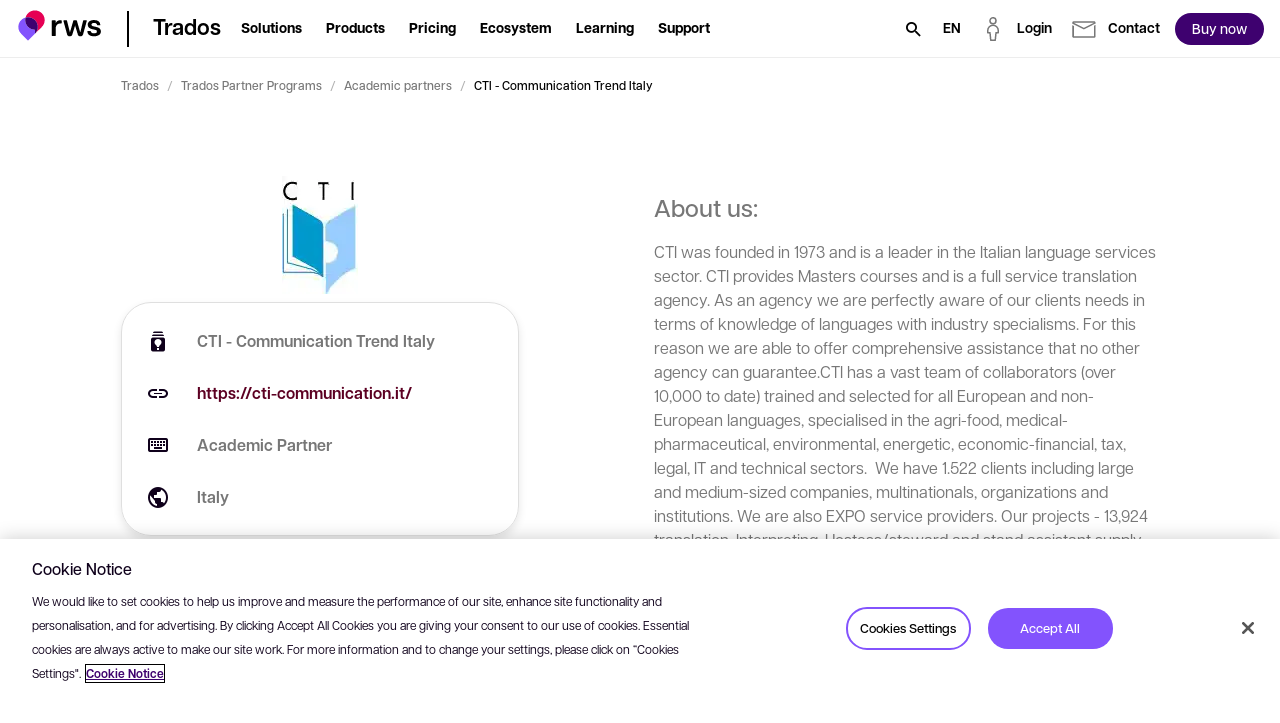

--- FILE ---
content_type: text/html; charset=utf-8
request_url: https://www.trados.com/partners/academic-partners/cti-communication-trend-italy/
body_size: 43752
content:

<!DOCTYPE html>
<html lang="en-gb" dir="ltr">
<head>
    <meta charset="utf-8" />
    <title>CTI - Communication Trend Italy</title>
    <meta name="description" content="RWS Campus academic partner - CTI - Communication Trend Italy" />
    <meta name="viewport" content="width=device-width, initial-scale=1.0, minimum-scale=1.0, user-scalable=yes" />
    <meta http-equiv="X-UA-Compatible" content="IE=edge" />
    <meta name="version" content="28.0.0.38">

    <link rel="manifest" href="/manifest_trados.json" />
    <link rel="shortcut icon" sizes="16x16 32x32 48x48" href="/icons/favicon_trados.ico" type="image/x-icon">
    <link rel="icon" type="image/png" sizes="96x96" href="/icons/favicon-96x96_trados.png" />
    <link rel="apple-touch-icon" type="image/png" sizes="180x180" href="/icons/apple-touch-icon_trados.png" />
    <link rel="icon" type="image/svg+xml" sizes="any" href="/icons/favicon_trados.svg" />

        <meta name="robots" content="index, follow" />






        <!-- GTM  - - BEGIN -->
        <script>
            (function (w, d, s, l, i) {
                w[l] = w[l] || []; w[l].push({
                    'gtm.start':
                        new Date().getTime(), event: 'gtm.js'
                }); var f = d.getElementsByTagName(s)[0],
                    j = d.createElement(s), dl = l != 'dataLayer' ? '&l=' + l : ''; j.async = true; j.src =
                        'https://www.googletagmanager.com/gtm.js?id=' + i + dl; f.parentNode.insertBefore(j, f);
            })(window, document, 'script', 'dataLayer', 'GTM-5FDBQQQ');
        </script>
        <!-- GTM - END -->
    <!-- Open Graph Tags - BEGIN -->
    <meta property="og:description" content="RWS Campus academic partner - CTI - Communication Trend Italy" />
    <meta property="og:image" content="https://www.trados.com/media/images/web-preview-socials_tcm234-208946.webp?v=20251205091223" />
    <meta property="og:title" content="CTI - Communication Trend Italy" />
    <meta property="og:type" content="website" />
    <meta property="og:url" content="https://www.trados.com/partners/academic-partners/cti-communication-trend-italy/" />
    <!-- Open Graph Tags - END -->
    <!-- Twitter Tags - BEGIN -->
    <meta name="twitter:image" content="https://www.trados.com/media/images/web-preview-socials_tcm234-208946.webp?v=20251205091223" />
    <meta name="twitter:title" content="CTI - Communication Trend Italy" />
    <meta name="twitter:description" content="RWS Campus academic partner - CTI - Communication Trend Italy" />
    <meta name="twitter:card" content="summary" />
    <!-- Twitter Tags - END -->
    <!-- OneTrust Cookies Consent Notice start for rws.com -->
    <script src="https://cdn.cookielaw.org/scripttemplates/otSDKStub.js" type="text/javascript" data-document-language="true" charset="UTF-8" data-domain-script="9dfa73ee-4014-4127-a51c-7e11a122d875"></script>
    <script>
        function OptanonWrapper() {
        }
    </script>
    <!-- OneTrust Cookies Consent Notice end for rws.com -->
    <!-- Link Rel Tags - BEGIN -->
    <link rel="canonical" href="https://www.trados.com/partners/academic-partners/cti-communication-trend-italy/">
        <link rel="alternate" href="https://www.trados.com/partners/academic-partners/cti-communication-trend-italy/" hreflang="en-gb">
        <link rel="alternate" href="https://www.trados.com/it/partners/academic-partners/cti-communication-trend-italy/" hreflang="it-it">
    <!-- Link Rel Tags - END -->

    <link id="css-app" href="/css/app.min.css?v=20251205091223?v=20251205091223" rel="stylesheet"  />
<link id="css-modal" href="/css/components/modal.min.css?v=20251205091223?v=20251205091223" rel="stylesheet"  />
<link id="css-custom-navigation" href="/css/components/custom-navigation.min.css?v=20251205091223?v=20251205091223" rel="stylesheet"  />
<link id="css-breadcrumb" href="/css/components/breadcrumb.min.css?v=20251205091223?v=20251205091223" rel="stylesheet"  />
<link id="css-partner-hero" href="/css/components/partner-hero.min.css?v=20251205091223?v=20251205091223" rel="stylesheet"  />
<link id="css-one-trust-site-footer" href="/css/components/one-trust-site-footer.min.css?v=20251205091223?v=20251205091223" rel="stylesheet"  />
<link id="css-hubspot-form-block" href="/css/components/hubspot-form-block.min.css?v=20251205091223?v=20251205091223" rel="stylesheet"  />
<link id="css-hubspot-form" href="/css/components/hubspot-form.min.css?v=20251205091223?v=20251205091223" rel="stylesheet"  />

    

    <!-- Adobe Font • Articulat CF -->
    <link rel="preload" href="https://use.typekit.net/zmj7uzc.css" as="style" onload="this.onload=null;this.rel='stylesheet'">
    <noscript><link rel="stylesheet" href="https://use.typekit.net/zmj7uzc.css"></noscript>
    <style>
        @font-face {
          font-family: "articulat-cf"; /* смотри в CSS Adobe */
          font-display: swap !important;
        }
    </style>

    
            <script type="application/ld&#x2B;json">
                    {
  "@context": "https://schema.org",
  "@type": "BreadcrumbList",
  "image": [],
  "itemListElement": [
    {
      "@type": "ListItem",
      "position": "1",
      "name": "Trados",
      "item": "https://www.trados.com/"
    },
    {
      "@type": "ListItem",
      "position": "2",
      "name": "Trados Partner Programs",
      "item": "https://www.trados.com/partners/"
    },
    {
      "@type": "ListItem",
      "position": "3",
      "name": "Academic partners",
      "item": "https://www.trados.com/partners/academic-partners/"
    },
    {
      "@type": "ListItem",
      "position": "4",
      "name": "CTI - Communication Trend Italy"
    }
  ]
}
            </script>


    <!-- dreamdata start -->
    <script type="text/plain" class="optanon-category-C0002">
        !function(){window.analytics||(window.analytics=[]),window.analytics.methods=["identify","track","trackLink","trackForm","trackClick","trackSubmit","page","pageview","ab","alias","ready","group","on","once","off"],window.analytics.factory=function(a){return function(){var t=Array.prototype.slice.call(arguments);return t.unshift(a),window.analytics.push(t),window.analytics}};for(var a=0;a<window.analytics.methods.length;a++){var t=window.analytics.methods[a];window.analytics[t]=window.analytics.factory(t)}analytics.load=function(a){if(!document.getElementById("dreamdata-analytics")){window.__DD_TEMP_ANALYTICS__=window.analytics;var t=document.createElement("script");t.async=!0,t.id="dreamdata-analytics",t.type="text/javascript",t.src="https://cdn.dreamdata.cloud/scripts/analytics/v1/dreamdata.min.js",t.addEventListener("load",function(t){if(analytics&&analytics.initialize)for(analytics.initialize({"Dreamdata.io":{apiKey:a}});window.__DD_TEMP_ANALYTICS__.length>0;){var i=window.__DD_TEMP_ANALYTICS__.shift(),n=i.shift();analytics[n]&&analytics[n].apply(analytics,i)}},!1);var i=document.getElementsByTagName("script")[0];i.parentNode.insertBefore(t,i)}},analytics.load("94bef611-3536-4332-b440-ccd58d3eeae0"),analytics.page()}();
    </script>
    <script type="text/plain" class="optanon-category-C0002">
        var script = document.createElement('script');
        script.async = 'true';
        script.id = 'dreamdata-form-identify';
        script.src = "https://cdn.dreamdata.cloud/scripts/identify-form/v1/identify-form.min.js";
        script.setAttribute('data-hubspot-forms', 'true');
        document.head.appendChild(script);
    </script>
    <!-- dreamdata end -->
</head>
<body data-page-id="220479">
    
<div class="accessibility-skip">
    <button data-target="#main" class="accessibility-skip__link" lang="en-gb" aria-label="Skip to main content, press Enter">
        <span class="accessibility-skip-icon icon-section"></span>

        <span class="accessibility-skip-title">Skip to main content</span>

        <span class="accessibility-skip-icon icon-enter"></span>
    </button>
</div>



    <div class="page page--trados page--partnerdetail">
        <section class="region__Header">
<header aria-label="main" class="header">



<nav class="custom_navigation custom_navigation--default">
  <div class="custom_navigation__outer " id="custom-navigation-fixed">
    <div class="custom_navigation__inner">
      <div class="inner-inherit">
        <div class="custom_navigation__main_logo">
              <a class="custom_navigation__main_link" role="button" aria-haspopup="false" href="/">
    <img alt="Trados Logo" title="Trados Logo" class="custom_navigation__main_logo__image image--default " data-mime-type="image/svg&#x2B;xml" height="48" loading="eager" src="/media/images/logo-rws-trados_tcm234-223919.svg?v=20251205091223" width="80" />
              </a>
        </div>

          <div class="custom_navigation__product_logo">
            <div class="custom_navigation__product_inner">
                <a class="custom_navigation__product_link custom_navigation__product_logo__link" role="button" aria-haspopup="false" href="/">
                  <span class="text--node">Trados</span>
                </a>
            </div>
          </div>
      </div>

      <div class="custom_navigation__content">
          <div id="main-navigation-menu" class="menu__checkbox"></div>
          <button class="menu__button hideOnDesktop" data-checkbox-label-for="main-navigation-menu">
            <span class="menu__button__icon">
              <span class="sr-only">Open menu</span>
            </span>
          </button>

        <div class="custom_navigation__menu">
            <ul class="custom_navigation__menu_nav">
                    <li class="custom_navigation__menu_nav__item menu_item menu_item" data-level-one>
                        <div class="menu__checkbox" id="menu-item-level-one-0"></div>
                        <button data-checkbox-label-for="menu-item-level-one-0"
                                aria-haspopup="true" aria-expanded="false"
                                class="custom_navigation__menu__link arrow-link">
                          <span class="text--node">Solutions</span>
                        </button>

                        <div class="custom_navigation__menu_subnav_wrapper">
                          <ul class="custom_navigation__menu_subnav">
                            <li class="custom_navigation__menu_nav__item hideOnDesktop">
                              <div data-checkbox-label-for="menu-item-level-one-0" class="custom_navigation__menu__link back__link">
                                <span>Back</span>
                              </div>
                            </li>

                            <li class="custom_navigation__menu_nav__item hideOnDesktop">
                              <span class="custom_navigation__menu__link level-label">
                                <span>Solutions</span>
                              </span>
                            </li>

                              <li class="custom_navigation__menu_nav__item" data-level-two>
                                  <div class="menu__checkbox" id="menu-item-level-two-0-0"></div>
                                  <div data-checkbox-label-for="menu-item-level-two-0-0"
                                       class="custom_navigation__menu__link arrow-link">
                                    <span>I&#x27;m interested in</span>
                                  </div>

                                  <div class="custom_navigation__menu_subnav_wrapper">
                                    <ul class="custom_navigation__menu_subnav">
                                      <li class="custom_navigation__menu_nav__item hideOnDesktop">
                                        <div data-checkbox-label-for="menu-item-level-two-0-0"
                                             class="custom_navigation__menu__link back__link">
                                          <span>Back</span>
                                        </div>
                                      </li>

                                      <li class="custom_navigation__menu_nav__item hideOnDesktop">
                                        <span class="custom_navigation__menu__link level-label">
                                          <span>I&#x27;m interested in</span>
                                        </span>
                                      </li>

                                        <li class="custom_navigation__menu_nav__item "
                                            data-level-three>
                                              <a class="custom_navigation__menu__link " href="/product/discover/AI-translation/">
                                                <span>
                                                  AI translation

                                                </span>
                                              </a>
                                        </li>
                                        <li class="custom_navigation__menu_nav__item "
                                            data-level-three>
                                              <a class="custom_navigation__menu__link " href="/ecosystem/language-weaver-for-trados/">
                                                <span>
                                                  Machine translation

                                                </span>
                                              </a>
                                        </li>
                                        <li class="custom_navigation__menu_nav__item "
                                            data-level-three>
                                              <a class="custom_navigation__menu__link " href="/product/passolo/">
                                                <span>
                                                  Software localization

                                                </span>
                                              </a>
                                        </li>
                                    </ul>
                                  </div>
                              </li>
                              <li class="custom_navigation__menu_nav__item" data-level-two>
                                  <div class="menu__checkbox" id="menu-item-level-two-0-1"></div>
                                  <div data-checkbox-label-for="menu-item-level-two-0-1"
                                       class="custom_navigation__menu__link arrow-link">
                                    <span>By business</span>
                                  </div>

                                  <div class="custom_navigation__menu_subnav_wrapper">
                                    <ul class="custom_navigation__menu_subnav">
                                      <li class="custom_navigation__menu_nav__item hideOnDesktop">
                                        <div data-checkbox-label-for="menu-item-level-two-0-1"
                                             class="custom_navigation__menu__link back__link">
                                          <span>Back</span>
                                        </div>
                                      </li>

                                      <li class="custom_navigation__menu_nav__item hideOnDesktop">
                                        <span class="custom_navigation__menu__link level-label">
                                          <span>By business</span>
                                        </span>
                                      </li>

                                        <li class="custom_navigation__menu_nav__item "
                                            data-level-three>
                                              <a class="custom_navigation__menu__link " href="/solutions/customers/corporations/">
                                                <span>
                                                  Corporations

                                                </span>
                                              </a>
                                        </li>
                                        <li class="custom_navigation__menu_nav__item "
                                            data-level-three>
                                              <a class="custom_navigation__menu__link " href="/solutions/customers/public-sector/">
                                                <span>
                                                  Public Sector

                                                </span>
                                              </a>
                                        </li>
                                        <li class="custom_navigation__menu_nav__item "
                                            data-level-three>
                                              <a class="custom_navigation__menu__link " href="/solutions/customers/translation-agencies/">
                                                <span>
                                                  Language service providers

                                                </span>
                                              </a>
                                        </li>
                                        <li class="custom_navigation__menu_nav__item "
                                            data-level-three>
                                              <a class="custom_navigation__menu__link " href="/solutions/customers/freelance-translators/">
                                                <span>
                                                  Freelance translators

                                                </span>
                                              </a>
                                        </li>
                                    </ul>
                                  </div>
                              </li>
                              <li class="custom_navigation__menu_nav__item" data-level-two>
                                  <div class="menu__checkbox" id="menu-item-level-two-0-2"></div>
                                  <div data-checkbox-label-for="menu-item-level-two-0-2"
                                       class="custom_navigation__menu__link arrow-link">
                                    <span>By role</span>
                                  </div>

                                  <div class="custom_navigation__menu_subnav_wrapper">
                                    <ul class="custom_navigation__menu_subnav">
                                      <li class="custom_navigation__menu_nav__item hideOnDesktop">
                                        <div data-checkbox-label-for="menu-item-level-two-0-2"
                                             class="custom_navigation__menu__link back__link">
                                          <span>Back</span>
                                        </div>
                                      </li>

                                      <li class="custom_navigation__menu_nav__item hideOnDesktop">
                                        <span class="custom_navigation__menu__link level-label">
                                          <span>By role</span>
                                        </span>
                                      </li>

                                        <li class="custom_navigation__menu_nav__item "
                                            data-level-three>
                                              <a class="custom_navigation__menu__link " href="/solutions/role/content-owners/">
                                                <span>
                                                  Content owners

                                                </span>
                                              </a>
                                        </li>
                                        <li class="custom_navigation__menu_nav__item "
                                            data-level-three>
                                              <a class="custom_navigation__menu__link " href="/solutions/role/project-managers/">
                                                <span>
                                                  Project managers

                                                </span>
                                              </a>
                                        </li>
                                        <li class="custom_navigation__menu_nav__item "
                                            data-level-three>
                                              <a class="custom_navigation__menu__link " href="/solutions/role/translators/">
                                                <span>
                                                  Translators

                                                </span>
                                              </a>
                                        </li>
                                    </ul>
                                  </div>
                              </li>
                          </ul>
                        </div>
                    </li>
                    <li class="custom_navigation__menu_nav__item menu_item menu_item" data-level-one>
                        <div class="menu__checkbox" id="menu-item-level-one-1"></div>
                        <button data-checkbox-label-for="menu-item-level-one-1"
                                aria-haspopup="true" aria-expanded="false"
                                class="custom_navigation__menu__link arrow-link">
                          <span class="text--node">Products</span>
                        </button>

                        <div class="custom_navigation__menu_subnav_wrapper">
                          <ul class="custom_navigation__menu_subnav">
                            <li class="custom_navigation__menu_nav__item hideOnDesktop">
                              <div data-checkbox-label-for="menu-item-level-one-1" class="custom_navigation__menu__link back__link">
                                <span>Back</span>
                              </div>
                            </li>

                            <li class="custom_navigation__menu_nav__item hideOnDesktop">
                              <span class="custom_navigation__menu__link level-label">
                                <span>Products</span>
                              </span>
                            </li>

                              <li class="custom_navigation__menu_nav__item" data-level-two>
                                  <div class="menu__checkbox" id="menu-item-level-two-1-0"></div>
                                  <div data-checkbox-label-for="menu-item-level-two-1-0"
                                       class="custom_navigation__menu__link arrow-link">
                                    <span>Products</span>
                                  </div>

                                  <div class="custom_navigation__menu_subnav_wrapper">
                                    <ul class="custom_navigation__menu_subnav">
                                      <li class="custom_navigation__menu_nav__item hideOnDesktop">
                                        <div data-checkbox-label-for="menu-item-level-two-1-0"
                                             class="custom_navigation__menu__link back__link">
                                          <span>Back</span>
                                        </div>
                                      </li>

                                      <li class="custom_navigation__menu_nav__item hideOnDesktop">
                                        <span class="custom_navigation__menu__link level-label">
                                          <span>Products</span>
                                        </span>
                                      </li>

                                        <li class="custom_navigation__menu_nav__item "
                                            data-level-three>
                                              <a class="custom_navigation__menu__link " href="/product/enterprise/">
                                                <span>
                                                  Trados Enterprise

                                                </span>
                                              </a>
                                        </li>
                                        <li class="custom_navigation__menu_nav__item "
                                            data-level-three>
                                              <a class="custom_navigation__menu__link " href="/product/accelerate/">
                                                <span>
                                                  Trados Accelerate

                                                </span>
                                              </a>
                                        </li>
                                        <li class="custom_navigation__menu_nav__item "
                                            data-level-three>
                                              <a class="custom_navigation__menu__link " href="/product/team/">
                                                <span>
                                                  Trados Team

                                                </span>
                                              </a>
                                        </li>
                                        <li class="custom_navigation__menu_nav__item "
                                            data-level-three>
                                              <a class="custom_navigation__menu__link " href="/product/ignite/">
                                                <span>
                                                  Trados Ignite

                                                </span>
                                              </a>
                                        </li>
                                        <li class="custom_navigation__menu_nav__item "
                                            data-level-three>
                                              <a class="custom_navigation__menu__link " href="/product/studio/">
                                                <span>
                                                  Trados Studio

                                                </span>
                                              </a>
                                        </li>
                                        <li class="custom_navigation__menu_nav__item "
                                            data-level-three>
                                              <a class="custom_navigation__menu__link " href="/product/go/">
                                                <span>
                                                  Trados Go

                                                </span>
                                              </a>
                                        </li>
                                        <li class="custom_navigation__menu_nav__item "
                                            data-level-three>
                                              <a class="custom_navigation__menu__link " href="/product/">
                                                <span>
                                                  View all products

                                                </span>
                                              </a>
                                        </li>
                                    </ul>
                                  </div>
                              </li>
                              <li class="custom_navigation__menu_nav__item" data-level-two>
                                  <div class="menu__checkbox" id="menu-item-level-two-1-1"></div>
                                  <div data-checkbox-label-for="menu-item-level-two-1-1"
                                       class="custom_navigation__menu__link arrow-link">
                                    <span>Trials</span>
                                  </div>

                                  <div class="custom_navigation__menu_subnav_wrapper">
                                    <ul class="custom_navigation__menu_subnav">
                                      <li class="custom_navigation__menu_nav__item hideOnDesktop">
                                        <div data-checkbox-label-for="menu-item-level-two-1-1"
                                             class="custom_navigation__menu__link back__link">
                                          <span>Back</span>
                                        </div>
                                      </li>

                                      <li class="custom_navigation__menu_nav__item hideOnDesktop">
                                        <span class="custom_navigation__menu__link level-label">
                                          <span>Trials</span>
                                        </span>
                                      </li>

                                        <li class="custom_navigation__menu_nav__item "
                                            data-level-three>
                                              <a class="custom_navigation__menu__link " href="/product/enterprise/trial/">
                                                <span>
                                                  Trados Enterprise

                                                </span>
                                              </a>
                                        </li>
                                        <li class="custom_navigation__menu_nav__item "
                                            data-level-three>
                                              <a class="custom_navigation__menu__link " href="/product/accelerate/trial/">
                                                <span>
                                                  Trados Accelerate

                                                </span>
                                              </a>
                                        </li>
                                        <li class="custom_navigation__menu_nav__item "
                                            data-level-three>
                                              <a class="custom_navigation__menu__link " href="/product/team/trial/">
                                                <span>
                                                  Trados Team

                                                </span>
                                              </a>
                                        </li>
                                        <li class="custom_navigation__menu_nav__item "
                                            data-level-three>
                                              <a class="custom_navigation__menu__link " href="/product/ignite/trial/">
                                                <span>
                                                  Trados Ignite

                                                </span>
                                              </a>
                                        </li>
                                        <li class="custom_navigation__menu_nav__item "
                                            data-level-three>
                                              <a class="custom_navigation__menu__link " href="/product/studio/trial/">
                                                <span>
                                                  Trados Studio

                                                </span>
                                              </a>
                                        </li>
                                        <li class="custom_navigation__menu_nav__item "
                                            data-level-three>
                                              <a class="custom_navigation__menu__link " href="/product/go/trial/">
                                                <span>
                                                  Trados Go

                                                </span>
                                              </a>
                                        </li>
                                        <li class="custom_navigation__menu_nav__item "
                                            data-level-three>
                                              <a class="custom_navigation__menu__link " href="/pricing/">
                                                <span>
                                                  View all plans and pricing

                                                </span>
                                              </a>
                                        </li>
                                    </ul>
                                  </div>
                              </li>
                              <li class="custom_navigation__menu_nav__item" data-level-two>
                                  <div class="menu__checkbox" id="menu-item-level-two-1-2"></div>
                                  <div data-checkbox-label-for="menu-item-level-two-1-2"
                                       class="custom_navigation__menu__link arrow-link">
                                    <span>Features</span>
                                  </div>

                                  <div class="custom_navigation__menu_subnav_wrapper">
                                    <ul class="custom_navigation__menu_subnav">
                                      <li class="custom_navigation__menu_nav__item hideOnDesktop">
                                        <div data-checkbox-label-for="menu-item-level-two-1-2"
                                             class="custom_navigation__menu__link back__link">
                                          <span>Back</span>
                                        </div>
                                      </li>

                                      <li class="custom_navigation__menu_nav__item hideOnDesktop">
                                        <span class="custom_navigation__menu__link level-label">
                                          <span>Features</span>
                                        </span>
                                      </li>

                                        <li class="custom_navigation__menu_nav__item "
                                            data-level-three>
                                              <a class="custom_navigation__menu__link " href="/product/features/">
                                                <span>
                                                  Smart content connectors

                                                </span>
                                              </a>
                                        </li>
                                        <li class="custom_navigation__menu_nav__item "
                                            data-level-three>
                                              <a class="custom_navigation__menu__link " href="/product/features/">
                                                <span>
                                                  Generative translation

                                                </span>
                                              </a>
                                        </li>
                                        <li class="custom_navigation__menu_nav__item "
                                            data-level-three>
                                              <a class="custom_navigation__menu__link " href="/product/features/">
                                                <span>
                                                  Real-time previews

                                                </span>
                                              </a>
                                        </li>
                                        <li class="custom_navigation__menu_nav__item "
                                            data-level-three>
                                              <a class="custom_navigation__menu__link " href="/product/features/">
                                                <span>
                                                  Workflow editor

                                                </span>
                                              </a>
                                        </li>
                                        <li class="custom_navigation__menu_nav__item "
                                            data-level-three>
                                              <a class="custom_navigation__menu__link " href="/product/features/">
                                                <span>
                                                  View all features

                                                </span>
                                              </a>
                                        </li>
                                    </ul>
                                  </div>
                              </li>
                          </ul>
                        </div>
                    </li>
                    <li class="custom_navigation__menu_nav__item menu_item menu_item" data-level-one>
                        <a role="button" aria-haspopup="true" aria-expanded="false" class="custom_navigation__menu__link link--default" href="/pricing/">
                          <span class="text--node">Pricing</span>
                        </a>

                        <div class="custom_navigation__menu_subnav_wrapper">
                          <ul class="custom_navigation__menu_subnav">
                            <li class="custom_navigation__menu_nav__item hideOnDesktop">
                              <div data-checkbox-label-for="menu-item-level-one-2" class="custom_navigation__menu__link back__link">
                                <span>Back</span>
                              </div>
                            </li>

                            <li class="custom_navigation__menu_nav__item hideOnDesktop">
                              <span class="custom_navigation__menu__link level-label">
                                <span>Pricing</span>
                              </span>
                            </li>

                              <li class="custom_navigation__menu_nav__item" data-level-two>
                                  <div class="menu__checkbox" id="menu-item-level-two-2-0"></div>
                                  <div data-checkbox-label-for="menu-item-level-two-2-0"
                                       class="custom_navigation__menu__link arrow-link">
                                    <span>By business</span>
                                  </div>

                                  <div class="custom_navigation__menu_subnav_wrapper">
                                    <ul class="custom_navigation__menu_subnav">
                                      <li class="custom_navigation__menu_nav__item hideOnDesktop">
                                        <div data-checkbox-label-for="menu-item-level-two-2-0"
                                             class="custom_navigation__menu__link back__link">
                                          <span>Back</span>
                                        </div>
                                      </li>

                                      <li class="custom_navigation__menu_nav__item hideOnDesktop">
                                        <span class="custom_navigation__menu__link level-label">
                                          <span>By business</span>
                                        </span>
                                      </li>

                                        <li class="custom_navigation__menu_nav__item "
                                            data-level-three>
                                              <a class="custom_navigation__menu__link " href="/pricing/freelance-translators/">
                                                <span>
                                                  Freelance translators

                                                </span>
                                              </a>
                                        </li>
                                        <li class="custom_navigation__menu_nav__item "
                                            data-level-three>
                                              <a class="custom_navigation__menu__link " href="/pricing/translation-agencies/">
                                                <span>
                                                  Language service providers

                                                </span>
                                              </a>
                                        </li>
                                        <li class="custom_navigation__menu_nav__item "
                                            data-level-three>
                                              <a class="custom_navigation__menu__link " href="/pricing/corporations/">
                                                <span>
                                                  Corporations

                                                </span>
                                              </a>
                                        </li>
                                    </ul>
                                  </div>
                              </li>
                          </ul>
                        </div>
                    </li>
                    <li class="custom_navigation__menu_nav__item menu_item menu_item" data-level-one>
                        <a role="button" aria-haspopup="true" aria-expanded="false" class="custom_navigation__menu__link link--default" href="/ecosystem/">
                          <span class="text--node">Ecosystem</span>
                        </a>

                        <div class="custom_navigation__menu_subnav_wrapper">
                          <ul class="custom_navigation__menu_subnav">
                            <li class="custom_navigation__menu_nav__item hideOnDesktop">
                              <div data-checkbox-label-for="menu-item-level-one-3" class="custom_navigation__menu__link back__link">
                                <span>Back</span>
                              </div>
                            </li>

                            <li class="custom_navigation__menu_nav__item hideOnDesktop">
                              <span class="custom_navigation__menu__link level-label">
                                <span>Ecosystem</span>
                              </span>
                            </li>

                              <li class="custom_navigation__menu_nav__item" data-level-two>
                                  <div class="menu__checkbox" id="menu-item-level-two-3-0"></div>
                                  <div data-checkbox-label-for="menu-item-level-two-3-0"
                                       class="custom_navigation__menu__link arrow-link">
                                    <span>Platform</span>
                                  </div>

                                  <div class="custom_navigation__menu_subnav_wrapper">
                                    <ul class="custom_navigation__menu_subnav">
                                      <li class="custom_navigation__menu_nav__item hideOnDesktop">
                                        <div data-checkbox-label-for="menu-item-level-two-3-0"
                                             class="custom_navigation__menu__link back__link">
                                          <span>Back</span>
                                        </div>
                                      </li>

                                      <li class="custom_navigation__menu_nav__item hideOnDesktop">
                                        <span class="custom_navigation__menu__link level-label">
                                          <span>Platform</span>
                                        </span>
                                      </li>

                                        <li class="custom_navigation__menu_nav__item "
                                            data-level-three>
                                              <a class="custom_navigation__menu__link " href="/ecosystem/language-cloud/">
                                                <span>
                                                  RWS Language Cloud

                                                </span>
                                              </a>
                                        </li>
                                        <li class="custom_navigation__menu_nav__item "
                                            data-level-three>
                                              <a class="custom_navigation__menu__link custom_navigation__menu_nav__link_external" href="https://appstore.rws.com/" target="_blank">
                                                <span>
                                                  RWS AppStore

                                                    <span class="external__icon icon--launch"></span>
                                                </span>
                                              </a>
                                        </li>
                                        <li class="custom_navigation__menu_nav__item "
                                            data-level-three>
                                              <a class="custom_navigation__menu__link " href="/ecosystem/security-by-design/">
                                                <span>
                                                  Security

                                                </span>
                                              </a>
                                        </li>
                                        <li class="custom_navigation__menu_nav__item "
                                            data-level-three>
                                              <a class="custom_navigation__menu__link " href="/ecosystem/scalability/">
                                                <span>
                                                  Scalability

                                                </span>
                                              </a>
                                        </li>
                                    </ul>
                                  </div>
                              </li>
                              <li class="custom_navigation__menu_nav__item" data-level-two>
                                  <div class="menu__checkbox" id="menu-item-level-two-3-1"></div>
                                  <div data-checkbox-label-for="menu-item-level-two-3-1"
                                       class="custom_navigation__menu__link arrow-link">
                                    <span>Partners</span>
                                  </div>

                                  <div class="custom_navigation__menu_subnav_wrapper">
                                    <ul class="custom_navigation__menu_subnav">
                                      <li class="custom_navigation__menu_nav__item hideOnDesktop">
                                        <div data-checkbox-label-for="menu-item-level-two-3-1"
                                             class="custom_navigation__menu__link back__link">
                                          <span>Back</span>
                                        </div>
                                      </li>

                                      <li class="custom_navigation__menu_nav__item hideOnDesktop">
                                        <span class="custom_navigation__menu__link level-label">
                                          <span>Partners</span>
                                        </span>
                                      </li>

                                        <li class="custom_navigation__menu_nav__item "
                                            data-level-three>
                                              <a class="custom_navigation__menu__link " href="/partners/association/">
                                                <span>
                                                  Associations

                                                </span>
                                              </a>
                                        </li>
                                        <li class="custom_navigation__menu_nav__item "
                                            data-level-three>
                                              <a class="custom_navigation__menu__link " href="/partners/technology/">
                                                <span>
                                                  Technology Partners

                                                </span>
                                              </a>
                                        </li>
                                        <li class="custom_navigation__menu_nav__item "
                                            data-level-three>
                                              <a class="custom_navigation__menu__link " href="/partners/lsp/">
                                                <span>
                                                  LSP Partners

                                                </span>
                                              </a>
                                        </li>
                                        <li class="custom_navigation__menu_nav__item "
                                            data-level-three>
                                              <a class="custom_navigation__menu__link " href="/partners/training-centers/">
                                                <span>
                                                  Training Centers

                                                </span>
                                              </a>
                                        </li>
                                        <li class="custom_navigation__menu_nav__item "
                                            data-level-three>
                                              <a class="custom_navigation__menu__link " href="/partners/resellers/">
                                                <span>
                                                  Resellers

                                                </span>
                                              </a>
                                        </li>
                                    </ul>
                                  </div>
                              </li>
                              <li class="custom_navigation__menu_nav__item" data-level-two>
                                  <div class="menu__checkbox" id="menu-item-level-two-3-2"></div>
                                  <div data-checkbox-label-for="menu-item-level-two-3-2"
                                       class="custom_navigation__menu__link arrow-link">
                                    <span>Integrations</span>
                                  </div>

                                  <div class="custom_navigation__menu_subnav_wrapper">
                                    <ul class="custom_navigation__menu_subnav">
                                      <li class="custom_navigation__menu_nav__item hideOnDesktop">
                                        <div data-checkbox-label-for="menu-item-level-two-3-2"
                                             class="custom_navigation__menu__link back__link">
                                          <span>Back</span>
                                        </div>
                                      </li>

                                      <li class="custom_navigation__menu_nav__item hideOnDesktop">
                                        <span class="custom_navigation__menu__link level-label">
                                          <span>Integrations</span>
                                        </span>
                                      </li>

                                        <li class="custom_navigation__menu_nav__item "
                                            data-level-three>
                                              <a class="custom_navigation__menu__link " href="/integrations/connectors/">
                                                <span>
                                                  Connectors

                                                </span>
                                              </a>
                                        </li>
                                        <li class="custom_navigation__menu_nav__item "
                                            data-level-three>
                                              <a class="custom_navigation__menu__link custom_navigation__menu_nav__link_external" href="https://developers.rws.com/" target="_blank">
                                                <span>
                                                  Developers

                                                    <span class="external__icon icon--launch"></span>
                                                </span>
                                              </a>
                                        </li>
                                    </ul>
                                  </div>
                              </li>
                          </ul>
                        </div>
                    </li>
                    <li class="custom_navigation__menu_nav__item menu_item menu_item" data-level-one>
                        <a role="button" aria-haspopup="true" aria-expanded="false" class="custom_navigation__menu__link link--default" href="/learning/">
                          <span class="text--node">Learning</span>
                        </a>

                        <div class="custom_navigation__menu_subnav_wrapper">
                          <ul class="custom_navigation__menu_subnav">
                            <li class="custom_navigation__menu_nav__item hideOnDesktop">
                              <div data-checkbox-label-for="menu-item-level-one-4" class="custom_navigation__menu__link back__link">
                                <span>Back</span>
                              </div>
                            </li>

                            <li class="custom_navigation__menu_nav__item hideOnDesktop">
                              <span class="custom_navigation__menu__link level-label">
                                <span>Learning</span>
                              </span>
                            </li>

                              <li class="custom_navigation__menu_nav__item" data-level-two>
                                  <div class="menu__checkbox" id="menu-item-level-two-4-0"></div>
                                  <div data-checkbox-label-for="menu-item-level-two-4-0"
                                       class="custom_navigation__menu__link arrow-link">
                                    <span>Topics</span>
                                  </div>

                                  <div class="custom_navigation__menu_subnav_wrapper">
                                    <ul class="custom_navigation__menu_subnav">
                                      <li class="custom_navigation__menu_nav__item hideOnDesktop">
                                        <div data-checkbox-label-for="menu-item-level-two-4-0"
                                             class="custom_navigation__menu__link back__link">
                                          <span>Back</span>
                                        </div>
                                      </li>

                                      <li class="custom_navigation__menu_nav__item hideOnDesktop">
                                        <span class="custom_navigation__menu__link level-label">
                                          <span>Topics</span>
                                        </span>
                                      </li>

                                        <li class="custom_navigation__menu_nav__item "
                                            data-level-three>
                                              <a class="custom_navigation__menu__link " href="/learning/topic/generative-AI/">
                                                <span>
                                                  Generative AI

                                                </span>
                                              </a>
                                        </li>
                                        <li class="custom_navigation__menu_nav__item "
                                            data-level-three>
                                              <a class="custom_navigation__menu__link " href="/learning/topic/translation-management/">
                                                <span>
                                                  Translation management

                                                </span>
                                              </a>
                                        </li>
                                        <li class="custom_navigation__menu_nav__item "
                                            data-level-three>
                                              <a class="custom_navigation__menu__link " href="/learning/topic/translation-collaboration/">
                                                <span>
                                                  Translation collaboration

                                                </span>
                                              </a>
                                        </li>
                                        <li class="custom_navigation__menu_nav__item "
                                            data-level-three>
                                              <a class="custom_navigation__menu__link " href="/learning/topic/translation-productivity/">
                                                <span>
                                                  Translation productivity

                                                </span>
                                              </a>
                                        </li>
                                        <li class="custom_navigation__menu_nav__item "
                                            data-level-three>
                                              <a class="custom_navigation__menu__link " href="/learning/topic/">
                                                <span>
                                                  View all topics

                                                </span>
                                              </a>
                                        </li>
                                    </ul>
                                  </div>
                              </li>
                              <li class="custom_navigation__menu_nav__item" data-level-two>
                                  <div class="menu__checkbox" id="menu-item-level-two-4-1"></div>
                                  <div data-checkbox-label-for="menu-item-level-two-4-1"
                                       class="custom_navigation__menu__link arrow-link">
                                    <span>Resources</span>
                                  </div>

                                  <div class="custom_navigation__menu_subnav_wrapper">
                                    <ul class="custom_navigation__menu_subnav">
                                      <li class="custom_navigation__menu_nav__item hideOnDesktop">
                                        <div data-checkbox-label-for="menu-item-level-two-4-1"
                                             class="custom_navigation__menu__link back__link">
                                          <span>Back</span>
                                        </div>
                                      </li>

                                      <li class="custom_navigation__menu_nav__item hideOnDesktop">
                                        <span class="custom_navigation__menu__link level-label">
                                          <span>Resources</span>
                                        </span>
                                      </li>

                                        <li class="custom_navigation__menu_nav__item "
                                            data-level-three>
                                              <a class="custom_navigation__menu__link " href="/resources/?take=9&amp;primaryResourceType=CustomerStories">
                                                <span>
                                                  Case studies

                                                </span>
                                              </a>
                                        </li>
                                        <li class="custom_navigation__menu_nav__item "
                                            data-level-three>
                                              <a class="custom_navigation__menu__link " href="/blog/">
                                                <span>
                                                  Blogs

                                                </span>
                                              </a>
                                        </li>
                                        <li class="custom_navigation__menu_nav__item "
                                            data-level-three>
                                              <a class="custom_navigation__menu__link " href="/blog/?take=9&amp;primaryTopic=Product%20News">
                                                <span>
                                                  Product updates

                                                </span>
                                              </a>
                                        </li>
                                        <li class="custom_navigation__menu_nav__item "
                                            data-level-three>
                                              <a class="custom_navigation__menu__link " href="/product/faq/">
                                                <span>
                                                  FAQs

                                                </span>
                                              </a>
                                        </li>
                                        <li class="custom_navigation__menu_nav__item "
                                            data-level-three>
                                              <a class="custom_navigation__menu__link " href="/resources/">
                                                <span>
                                                  View all resources

                                                </span>
                                              </a>
                                        </li>
                                    </ul>
                                  </div>
                              </li>
                              <li class="custom_navigation__menu_nav__item" data-level-two>
                                  <div class="menu__checkbox" id="menu-item-level-two-4-2"></div>
                                  <div data-checkbox-label-for="menu-item-level-two-4-2"
                                       class="custom_navigation__menu__link arrow-link">
                                    <span>Events</span>
                                  </div>

                                  <div class="custom_navigation__menu_subnav_wrapper">
                                    <ul class="custom_navigation__menu_subnav">
                                      <li class="custom_navigation__menu_nav__item hideOnDesktop">
                                        <div data-checkbox-label-for="menu-item-level-two-4-2"
                                             class="custom_navigation__menu__link back__link">
                                          <span>Back</span>
                                        </div>
                                      </li>

                                      <li class="custom_navigation__menu_nav__item hideOnDesktop">
                                        <span class="custom_navigation__menu__link level-label">
                                          <span>Events</span>
                                        </span>
                                      </li>

                                        <li class="custom_navigation__menu_nav__item "
                                            data-level-three>
                                              <a class="custom_navigation__menu__link " href="/events/elevate/">
                                                <span>
                                                  ELEVATE

                                                </span>
                                              </a>
                                        </li>
                                        <li class="custom_navigation__menu_nav__item "
                                            data-level-three>
                                              <a class="custom_navigation__menu__link " href="/events/live-and-virtual/">
                                                <span>
                                                  Live &amp; virtual events

                                                </span>
                                              </a>
                                        </li>
                                        <li class="custom_navigation__menu_nav__item "
                                            data-level-three>
                                              <a class="custom_navigation__menu__link " href="/events/webinars/">
                                                <span>
                                                  Upcoming webinars

                                                </span>
                                              </a>
                                        </li>
                                        <li class="custom_navigation__menu_nav__item "
                                            data-level-three>
                                              <a class="custom_navigation__menu__link " href="/events/recorded-webinars/">
                                                <span>
                                                  Recorded webinars

                                                </span>
                                              </a>
                                        </li>
                                    </ul>
                                  </div>
                              </li>
                              <li class="custom_navigation__menu_nav__item" data-level-two>
                                  <div class="menu__checkbox" id="menu-item-level-two-4-3"></div>
                                  <div data-checkbox-label-for="menu-item-level-two-4-3"
                                       class="custom_navigation__menu__link arrow-link">
                                    <span>Training</span>
                                  </div>

                                  <div class="custom_navigation__menu_subnav_wrapper">
                                    <ul class="custom_navigation__menu_subnav">
                                      <li class="custom_navigation__menu_nav__item hideOnDesktop">
                                        <div data-checkbox-label-for="menu-item-level-two-4-3"
                                             class="custom_navigation__menu__link back__link">
                                          <span>Back</span>
                                        </div>
                                      </li>

                                      <li class="custom_navigation__menu_nav__item hideOnDesktop">
                                        <span class="custom_navigation__menu__link level-label">
                                          <span>Training</span>
                                        </span>
                                      </li>

                                        <li class="custom_navigation__menu_nav__item "
                                            data-level-three>
                                              <a class="custom_navigation__menu__link " href="/training/elearning/">
                                                <span>
                                                  eLearning

                                                </span>
                                              </a>
                                        </li>
                                        <li class="custom_navigation__menu_nav__item "
                                            data-level-three>
                                              <a class="custom_navigation__menu__link " href="/training/certification/">
                                                <span>
                                                  Certification

                                                </span>
                                              </a>
                                        </li>
                                        <li class="custom_navigation__menu_nav__item "
                                            data-level-three>
                                              <a class="custom_navigation__menu__link " href="/training/trainer-led/">
                                                <span>
                                                  Trainer-led

                                                </span>
                                              </a>
                                        </li>
                                        <li class="custom_navigation__menu_nav__item "
                                            data-level-three>
                                              <a class="custom_navigation__menu__link " href="/training/">
                                                <span>
                                                  View all training

                                                </span>
                                              </a>
                                        </li>
                                    </ul>
                                  </div>
                              </li>
                              <li class="custom_navigation__menu_nav__item" data-level-two>
                                  <div class="menu__checkbox" id="menu-item-level-two-4-4"></div>
                                  <div data-checkbox-label-for="menu-item-level-two-4-4"
                                       class="custom_navigation__menu__link arrow-link">
                                    <span>RWS Campus</span>
                                  </div>

                                  <div class="custom_navigation__menu_subnav_wrapper">
                                    <ul class="custom_navigation__menu_subnav">
                                      <li class="custom_navigation__menu_nav__item hideOnDesktop">
                                        <div data-checkbox-label-for="menu-item-level-two-4-4"
                                             class="custom_navigation__menu__link back__link">
                                          <span>Back</span>
                                        </div>
                                      </li>

                                      <li class="custom_navigation__menu_nav__item hideOnDesktop">
                                        <span class="custom_navigation__menu__link level-label">
                                          <span>RWS Campus</span>
                                        </span>
                                      </li>

                                        <li class="custom_navigation__menu_nav__item "
                                            data-level-three>
                                              <a class="custom_navigation__menu__link custom_navigation__menu_nav__link_external" href="https://www.rws.com/about/careers/rws-campus/technology/" target="_blank">
                                                <span>
                                                  Universities

                                                    <span class="external__icon icon--launch"></span>
                                                </span>
                                              </a>
                                        </li>
                                        <li class="custom_navigation__menu_nav__item "
                                            data-level-three>
                                              <a class="custom_navigation__menu__link custom_navigation__menu_nav__link_external" href="https://www.rws.com/about/careers/rws-campus/students/" target="_blank">
                                                <span>
                                                  Students

                                                    <span class="external__icon icon--launch"></span>
                                                </span>
                                              </a>
                                        </li>
                                        <li class="custom_navigation__menu_nav__item "
                                            data-level-three>
                                              <a class="custom_navigation__menu__link custom_navigation__menu_nav__link_external" href="https://www.rws.com/about/careers/rws-campus/internships/" target="_blank">
                                                <span>
                                                  Internships

                                                    <span class="external__icon icon--launch"></span>
                                                </span>
                                              </a>
                                        </li>
                                        <li class="custom_navigation__menu_nav__item "
                                            data-level-three>
                                              <a class="custom_navigation__menu__link " href="/partners/academic-partners/">
                                                <span>
                                                  Academic Partners

                                                </span>
                                              </a>
                                        </li>
                                    </ul>
                                  </div>
                              </li>
                          </ul>
                        </div>
                    </li>
                    <li class="custom_navigation__menu_nav__item menu_item menu_item" data-level-one>
                        <a role="button" aria-haspopup="true" aria-expanded="false" class="custom_navigation__menu__link link--default" href="/support/">
                          <span class="text--node">Support</span>
                        </a>

                        <div class="custom_navigation__menu_subnav_wrapper">
                          <ul class="custom_navigation__menu_subnav">
                            <li class="custom_navigation__menu_nav__item hideOnDesktop">
                              <div data-checkbox-label-for="menu-item-level-one-5" class="custom_navigation__menu__link back__link">
                                <span>Back</span>
                              </div>
                            </li>

                            <li class="custom_navigation__menu_nav__item hideOnDesktop">
                              <span class="custom_navigation__menu__link level-label">
                                <span>Support</span>
                              </span>
                            </li>

                              <li class="custom_navigation__menu_nav__item" data-level-two>
                                  <div class="menu__checkbox" id="menu-item-level-two-5-0"></div>
                                  <div data-checkbox-label-for="menu-item-level-two-5-0"
                                       class="custom_navigation__menu__link arrow-link">
                                    <span>Support</span>
                                  </div>

                                  <div class="custom_navigation__menu_subnav_wrapper">
                                    <ul class="custom_navigation__menu_subnav">
                                      <li class="custom_navigation__menu_nav__item hideOnDesktop">
                                        <div data-checkbox-label-for="menu-item-level-two-5-0"
                                             class="custom_navigation__menu__link back__link">
                                          <span>Back</span>
                                        </div>
                                      </li>

                                      <li class="custom_navigation__menu_nav__item hideOnDesktop">
                                        <span class="custom_navigation__menu__link level-label">
                                          <span>Support</span>
                                        </span>
                                      </li>

                                        <li class="custom_navigation__menu_nav__item "
                                            data-level-three>
                                              <a class="custom_navigation__menu__link " href="/support/">
                                                <span>
                                                  Support and Maintenance

                                                </span>
                                              </a>
                                        </li>
                                        <li class="custom_navigation__menu_nav__item "
                                            data-level-three>
                                              <a class="custom_navigation__menu__link custom_navigation__menu_nav__link_external" href="https://gateway.sdl.com/" target="_blank">
                                                <span>
                                                  Knowledge base

                                                    <span class="external__icon icon--launch"></span>
                                                </span>
                                              </a>
                                        </li>
                                        <li class="custom_navigation__menu_nav__item "
                                            data-level-three>
                                              <a class="custom_navigation__menu__link custom_navigation__menu_nav__link_external" href="https://gateway.sdl.com/CommunityFeedback?flow=gateway" target="_blank">
                                                <span>
                                                  Licensing Help

                                                    <span class="external__icon icon--launch"></span>
                                                </span>
                                              </a>
                                        </li>
                                        <li class="custom_navigation__menu_nav__item "
                                            data-level-three>
                                              <a class="custom_navigation__menu__link custom_navigation__menu_nav__link_external" href="https://gateway.sdl.com/" target="_blank">
                                                <span>
                                                  Log a ticket

                                                    <span class="external__icon icon--launch"></span>
                                                </span>
                                              </a>
                                        </li>
                                        <li class="custom_navigation__menu_nav__item "
                                            data-level-three>
                                              <a class="custom_navigation__menu__link " href="/support/leave-a-review/">
                                                <span>
                                                  Leave a review

                                                </span>
                                              </a>
                                        </li>
                                    </ul>
                                  </div>
                              </li>
                              <li class="custom_navigation__menu_nav__item" data-level-two>
                                  <div class="menu__checkbox" id="menu-item-level-two-5-1"></div>
                                  <div data-checkbox-label-for="menu-item-level-two-5-1"
                                       class="custom_navigation__menu__link arrow-link">
                                    <span>RWS Community</span>
                                  </div>

                                  <div class="custom_navigation__menu_subnav_wrapper">
                                    <ul class="custom_navigation__menu_subnav">
                                      <li class="custom_navigation__menu_nav__item hideOnDesktop">
                                        <div data-checkbox-label-for="menu-item-level-two-5-1"
                                             class="custom_navigation__menu__link back__link">
                                          <span>Back</span>
                                        </div>
                                      </li>

                                      <li class="custom_navigation__menu_nav__item hideOnDesktop">
                                        <span class="custom_navigation__menu__link level-label">
                                          <span>RWS Community</span>
                                        </span>
                                      </li>

                                        <li class="custom_navigation__menu_nav__item "
                                            data-level-three>
                                              <a class="custom_navigation__menu__link custom_navigation__menu_nav__link_external" href="https://community.rws.com/product-groups/trados-portfolio/" target="_blank">
                                                <span>
                                                  Trados Portfolio

                                                    <span class="external__icon icon--launch"></span>
                                                </span>
                                              </a>
                                        </li>
                                        <li class="custom_navigation__menu_nav__item "
                                            data-level-three>
                                              <a class="custom_navigation__menu__link custom_navigation__menu_nav__link_external" href="https://community.rws.com/product-groups/trados-portfolio/cloud-offerings/" target="_blank">
                                                <span>
                                                  Cloud offerings

                                                    <span class="external__icon icon--launch"></span>
                                                </span>
                                              </a>
                                        </li>
                                        <li class="custom_navigation__menu_nav__item "
                                            data-level-three>
                                              <a class="custom_navigation__menu__link custom_navigation__menu_nav__link_external" href="https://community.rws.com/product-groups/trados-portfolio/trados-studio/" target="_blank">
                                                <span>
                                                  Trados Studio

                                                    <span class="external__icon icon--launch"></span>
                                                </span>
                                              </a>
                                        </li>
                                        <li class="custom_navigation__menu_nav__item "
                                            data-level-three>
                                              <a class="custom_navigation__menu__link custom_navigation__menu_nav__link_external" href="https://community.rws.com/ideas/trados-portfolio-ideas/" target="_blank">
                                                <span>
                                                  Product Ideas

                                                    <span class="external__icon icon--launch"></span>
                                                </span>
                                              </a>
                                        </li>
                                        <li class="custom_navigation__menu_nav__item "
                                            data-level-three>
                                              <a class="custom_navigation__menu__link custom_navigation__menu_nav__link_external" href="https://community.rws.com/developers-more/trados-portfolio/" target="_blank">
                                                <span>
                                                  Developer Forums

                                                    <span class="external__icon icon--launch"></span>
                                                </span>
                                              </a>
                                        </li>
                                    </ul>
                                  </div>
                              </li>
                          </ul>
                        </div>
                    </li>

                  <li class="custom_navigation__menu_nav__item menu_item hideOnDesktop" data-level-one>
                      <a class="custom_navigation__menu__link" aria-label="Login" href="/login/">
                        Login
                      </a>
                  </li>
                  <li class="custom_navigation__menu_nav__item menu_item hideOnDesktop" data-level-one>
                      <a class="custom_navigation__menu__link" aria-label="Contact" href="/contact-us/">
                        Contact
                      </a>
                  </li>

                <li class="custom_navigation__menu_nav__item menu_item btn--item hideOnDesktop" data-level-one>
                  <a class="btn btn--small btn--primary" href="/pricing/"><span class="btn--text">
                    <span class="text--node">Buy now</span>
                  </span></a>
                </li>
            </ul>
        </div>

        <div class="custom_navigation__menu_utility">
          <ul class="custom_navigation__menu_nav">
              <li class="custom_navigation__menu_nav__item menu_item search hideOnDesktop" data-level-one>
                <a class="custom_navigation__menu__link utility__link search__link" aria-label="Search" href="/search/">
                  <span class="icon icon--search"></span>
                </a>
              </li>
              <li class="custom_navigation__menu_nav__item menu_item search hideOnMobile hideOnTablet" data-level-one>
                <div class="menu__checkbox" id="menu-fragment-search"></div>
                <button data-checkbox-label-for="menu-fragment-search" id="search__button"
                        class="custom_navigation__menu__link utility__link search__link" aria-haspopup="true"
                        aria-expanded="false" aria-label="Search">
                  <span class="icon icon--search" aria-hidden="true"></span>
                </button>

                <div class="navbar_search_wrapper">
                  <form action="/search/" method="get" role="search" aria-label="Sitewide">
                    <div class="navbar_search__field_wrapper">
                      <input aria-label="Search" class="navbar_search__field" id="menu-search-field" name="freetext" oninput="this.value = this.value.replace(/\(/g, &#x27;[&#x27;).replace(/\)/g, &#x27;]&#x27; )" placeholder="Search" type="text" value="" />

                      <button class="navbar_search__btn_submit" type="submit" title="Search"
                              aria-label="Search">
                        <span class="icon icon--search" aria-hidden="true"></span>
                        <span class="sr-only" aria-hidden="true">Search</span>
                      </button>
                    </div>

                    <button class="navbar_search__btn_close" id="search__close">
                      <span class="sr-only">Close</span>
                    </button>
                  </form>
                </div>
              </li>

              <li class="custom_navigation__menu_nav__item menu_item "
                  data-level-one>
                
<div class="menu__checkbox" id="language-menu-switch"></div>
<button data-checkbox-label-for="language-menu-switch" id="menu-ls-button" class="custom_navigation__menu__link utility__link language__link" aria-label="Language switch. Press the Space key to show submenus."
     aria-controls="menu-ls" aria-haspopup="true" aria-expanded="false">
  <span class="language-text text--uppercase text--node">en</span>
  <span class="language-icon icon--language"></span>
</button>

<div class="custom_navigation__menu_subnav_wrapper utility_menu_wrapper" id="menu-ls" role="menu" aria-labelledby="menu-ls-button" aria-label="Press the ESC to hide Language Selector">
  <ul class="utility_menu">
      <li class="utility_menu__item" role="menuitem">
          <a class="utility_menu__link selected"
             href="/partners/academic-partners/cti-communication-trend-italy/"
             alt="English"
             lang="en-gb"
             >
            <span class="text--node">English</span>
          </a>

      </li>
      <li class="utility_menu__item" role="menuitem">
          <button class="utility_menu__link "
                alt="Deutsch"
                lang="de-de"
                data-modal-open="true" data-modal-target="modal-ls-menu-1">
            <span class="text--node">Deutsch</span>
          </button>

          <div class="modal " data-modal-id="modal-ls-menu-1" data-modal-name="" data-modal-group=""  role="dialog" tabindex="-1" aria-modal="true" aria-hidden="true" lang="de"><div class="modal__background" aria-label="Close" data-modal-close="true"></div><div class="modal__inside " data-modal-inside><button class="modal__close" aria-label="Close" title="Close" data-modal-close="true" tabindex="0"><span class="sr-only">Close</span></button> <div class="modal__body " data-modal-body>
            <H2 class="modal__title">
              Diese Seite ist leider nicht auf Deutsch verfügbar.
            </H2>
            <div class="modal__text">
              <p>Es gibt die Seite jedoch auf <a href="/partners/academic-partners/cti-communication-trend-italy/" title="English">English</a>, <a href="/it/partners/academic-partners/cti-communication-trend-italy/" title="Italiano">Italiano</a>.</p>
<p>Sie können auch zu Ihrer <a href="/partners/academic-partners/cti-communication-trend-italy/">vorherigen Seite zurückkehren</a>  oder zur <a href="/de/">deutschen Homepage gehen</a>.</p>
            </div>

            <a class="btn btn--medium btn--primary" href="/de/"><span class="btn--text">
              Deutsche Homepage
            </span></a>
          </div></div></div>
      </li>
      <li class="utility_menu__item" role="menuitem">
          <button class="utility_menu__link "
                alt="Fran&#xE7;ais"
                lang="fr-fr"
                data-modal-open="true" data-modal-target="modal-ls-menu-2">
            <span class="text--node">Fran&#xE7;ais</span>
          </button>

          <div class="modal " data-modal-id="modal-ls-menu-2" data-modal-name="" data-modal-group=""  role="dialog" tabindex="-1" aria-modal="true" aria-hidden="true" lang="fr"><div class="modal__background" aria-label="Close" data-modal-close="true"></div><div class="modal__inside " data-modal-inside><button class="modal__close" aria-label="Close" title="Close" data-modal-close="true" tabindex="0"><span class="sr-only">Close</span></button> <div class="modal__body " data-modal-body>
            <H2 class="modal__title">
              Malheureusement, cette page n'est pas disponible en français.
            </H2>
            <div class="modal__text">
              <p>La page est toutefois disponible en <a href="/partners/academic-partners/cti-communication-trend-italy/" title="English">English</a>, <a href="/it/partners/academic-partners/cti-communication-trend-italy/" title="Italiano">Italiano</a>.</p>
<p>Vous pouvez également revenir à la <a href="/partners/academic-partners/cti-communication-trend-italy/">page précédente</a>  ou accéder à la <a href="/fr/">page d'accueil en français</a>.</p>
            </div>

            <a class="btn btn--medium btn--primary" href="/fr/"><span class="btn--text">
              Fran&#xE7;ais homepage
            </span></a>
          </div></div></div>
      </li>
      <li class="utility_menu__item" role="menuitem">
          <button class="utility_menu__link "
                alt="Espa&#xF1;ol"
                lang="es-ES"
                data-modal-open="true" data-modal-target="modal-ls-menu-3">
            <span class="text--node">Espa&#xF1;ol</span>
          </button>

          <div class="modal " data-modal-id="modal-ls-menu-3" data-modal-name="" data-modal-group=""  role="dialog" tabindex="-1" aria-modal="true" aria-hidden="true" lang="es"><div class="modal__background" aria-label="Close" data-modal-close="true"></div><div class="modal__inside " data-modal-inside><button class="modal__close" aria-label="Close" title="Close" data-modal-close="true" tabindex="0"><span class="sr-only">Close</span></button> <div class="modal__body " data-modal-body>
            <H2 class="modal__title">
              Lamentablemente, esta página no está disponible en español.
            </H2>
            <div class="modal__text">
              <p>Sin embargo, la página está disponible en <a href="/partners/academic-partners/cti-communication-trend-italy/" title="English">English</a>, <a href="/it/partners/academic-partners/cti-communication-trend-italy/" title="Italiano">Italiano</a>.</p>
<p>También puedes volver a la <a href="/partners/academic-partners/cti-communication-trend-italy/">página anterior</a> o ir a la <a href="/es/">página de inicio en español</a>.</p>
            </div>

            <a class="btn btn--medium btn--primary" href="/es/"><span class="btn--text">
              Espa&#xF1;ol homepage
            </span></a>
          </div></div></div>
      </li>
      <li class="utility_menu__item" role="menuitem">
          <a class="utility_menu__link "
             href="/it/partners/academic-partners/cti-communication-trend-italy/"
             alt="Italiano"
             lang="it-it"
             >
            <span class="text--node">Italiano</span>
          </a>

      </li>
      <li class="utility_menu__item" role="menuitem">
          <button class="utility_menu__link "
                alt="&#x7B80;&#x4F53;&#x4E2D;&#x6587;"
                lang="zh-CN"
                data-modal-open="true" data-modal-target="modal-ls-menu-5">
            <span class="text--node">&#x7B80;&#x4F53;&#x4E2D;&#x6587;</span>
          </button>

          <div class="modal " data-modal-id="modal-ls-menu-5" data-modal-name="" data-modal-group=""  role="dialog" tabindex="-1" aria-modal="true" aria-hidden="true" lang="cn"><div class="modal__background" aria-label="Close" data-modal-close="true"></div><div class="modal__inside " data-modal-inside><button class="modal__close" aria-label="Close" title="Close" data-modal-close="true" tabindex="0"><span class="sr-only">Close</span></button> <div class="modal__body " data-modal-body>
            <H2 class="modal__title">
              Unfortunately this page is not available in Chinese.
            </H2>
            <div class="modal__text">
              <p>The page is however available in <a href="/partners/academic-partners/cti-communication-trend-italy/" title="English">English</a>, <a href="/it/partners/academic-partners/cti-communication-trend-italy/" title="Italiano">Italiano</a>.</p>
<p>You can also return to <a href="/partners/academic-partners/cti-communication-trend-italy/">your previous page</a> or go to the <a href="/cn/">Chinese language homepage</a>.</p>
            </div>

            <a class="btn btn--medium btn--primary" href="/cn/"><span class="btn--text">
              Chinese homepage
            </span></a>
          </div></div></div>
      </li>
      <li class="utility_menu__item" role="menuitem">
          <button class="utility_menu__link "
                alt="&#x65E5;&#x672C;&#x8A9E;"
                lang="ja-JP"
                data-modal-open="true" data-modal-target="modal-ls-menu-6">
            <span class="text--node">&#x65E5;&#x672C;&#x8A9E;</span>
          </button>

          <div class="modal " data-modal-id="modal-ls-menu-6" data-modal-name="" data-modal-group=""  role="dialog" tabindex="-1" aria-modal="true" aria-hidden="true" lang="jp"><div class="modal__background" aria-label="Close" data-modal-close="true"></div><div class="modal__inside " data-modal-inside><button class="modal__close" aria-label="Close" title="Close" data-modal-close="true" tabindex="0"><span class="sr-only">Close</span></button> <div class="modal__body " data-modal-body>
            <H2 class="modal__title">
              Unfortunately this page is not available in Japanese
            </H2>
            <div class="modal__text">
              <p>The page is however available in <a href="/partners/academic-partners/cti-communication-trend-italy/" title="English">English</a>, <a href="/it/partners/academic-partners/cti-communication-trend-italy/" title="Italiano">Italiano</a>.</p>
<p>You can also return to <a href="/partners/academic-partners/cti-communication-trend-italy/">your previous page</a> or go to the <a href="/jp/">Japanese language homepage</a>.</p>
            </div>

            <a class="btn btn--medium btn--primary" href="/jp/"><span class="btn--text">
              Japanese homepage
            </span></a>
          </div></div></div>
      </li>
      <li class="utility_menu__item" role="menuitem">
          <button class="utility_menu__link "
                alt="&#xD55C;&#xAD6D;&#xC5B4;"
                lang="ko-KR"
                data-modal-open="true" data-modal-target="modal-ls-menu-7">
            <span class="text--node">&#xD55C;&#xAD6D;&#xC5B4;</span>
          </button>

          <div class="modal " data-modal-id="modal-ls-menu-7" data-modal-name="" data-modal-group=""  role="dialog" tabindex="-1" aria-modal="true" aria-hidden="true" lang="kr"><div class="modal__background" aria-label="Close" data-modal-close="true"></div><div class="modal__inside " data-modal-inside><button class="modal__close" aria-label="Close" title="Close" data-modal-close="true" tabindex="0"><span class="sr-only">Close</span></button> <div class="modal__body " data-modal-body>
            <H2 class="modal__title">
              Unfortunately this page is not available in Korean
            </H2>
            <div class="modal__text">
              <p>The page is however available in <a href="/partners/academic-partners/cti-communication-trend-italy/" title="English">English</a>, <a href="/it/partners/academic-partners/cti-communication-trend-italy/" title="Italiano">Italiano</a>.</p>
<p>You can also return to <a href="/partners/academic-partners/cti-communication-trend-italy/">your previous page</a> or go to the <a href="/kr/">Korean language homepage</a>.</p>
            </div>

            <a class="btn btn--medium btn--primary" href="/kr/"><span class="btn--text">
              Korean homepage
            </span></a>
          </div></div></div>
      </li>
  </ul>
</div>

              </li>

                <li class="custom_navigation__menu_nav__item menu_item hideOnMobile hideOnTablet "
                    data-level-one>
                    <a class="custom_navigation__menu__link utility__link" role="button" aria-haspopup="false" aria-label="Login" href="/login/">
                      <span class="icon icon-mask" style="-webkit-mask-image: url(/media/images/single-neutral_tcm234-153335.svg); mask-image: url(/media/images/single-neutral_tcm234-153335.svg);" aria-hidden="true"></span>
                      <span class="text--node">Login</span>
                    </a>
                </li>
                <li class="custom_navigation__menu_nav__item menu_item hideOnMobile hideOnTablet last-fragment"
                    data-level-one>
                    <a class="custom_navigation__menu__link utility__link" role="button" aria-haspopup="false" aria-label="Contact" href="/contact-us/">
                      <span class="icon icon-mask" style="-webkit-mask-image: url(/media/images/envelope_tcm234-153355.svg); mask-image: url(/media/images/envelope_tcm234-153355.svg);" aria-hidden="true"></span>
                      <span class="text--node">Contact</span>
                    </a>
                </li>

              <li class="custom_navigation__menu_nav__item menu_item hideOnMobile hideOnTablet" data-level-one>
                <a aria-haspopup="false" class="btn btn--small btn--primary" href="/pricing/"><span class="btn--text">
                  <span class="text--node">Buy now</span>
                </span></a>
              </li>
          </ul>
        </div>

      </div>
    </div>
  </div>
</nav>
    <div class="container breadcrumbs_wrapper">
        <div class="breadcrumbs_inner row justify--center">
            <div class="col__12 col__lg__10">
                <ul class="breadcrumbs">
                        <li class="breadcrumbs__item">
                                <a class="link--breadcrumb" href="/">
                                    Trados
                                </a>
                        </li>
                        <li class="breadcrumbs__item">
                                <a class="link--breadcrumb" href="/partners/">
                                    Trados Partner Programs
                                </a>
                        </li>
                        <li class="breadcrumbs__item">
                                <a class="link--breadcrumb" href="/partners/academic-partners/">
                                    Academic partners
                                </a>
                        </li>
                        <li class="breadcrumbs__item">
                                <span class="link--breadcrumb current-link">
                                    CTI - Communication Trend Italy
                                </span>
                        </li>
                </ul>
            </div>
        </div>
    </div>
</header>
        </section>
        <section class="region__Main">
<main class="main" id="main" role="main" tabindex="-1">
        <!--TemplateName: NonRenderingComponentLink-->
<section id="208071" class="cp non-rendering"></section>
        <!--TemplateName: PartnerHero-->

<section id="208072" class="cp cp--white">
    <div class="partner_hero container">
        <div class="row partner_hero__wrapper justify--evently">
            <div class="col col__12 col__md__6 col__lg__4">
                <div class="partner_hero__details">
                    <div class="partner_hero__logo align--center justify--center">
                        <img class="partner_hero__image" hieght="160" alt="CTI - Communication Trend Italy" data-mime-type="image/jpeg" loading="lazy" src="/media/dynamic/images/CTI_Logo_tcm234-207681.webp?original=.jpg&amp;v=20251205091223" width="250" />
                    </div>
                    <div class="partner_hero__list_box">
                        <ul class="partner_hero__list">
                            <li class="partner_hero__list_item align--center">
                                <span class="partner_hero__info_icon icon--batch_prediction"></span>
                                <H1 class="partner_hero__info_value">CTI - Communication Trend Italy</H1>
                            </li>
                                <li class="partner_hero__list_item align--center">
                                    <span class="partner_hero__info_icon icon--website"></span>
                                    <a class="partner_hero__info_value partner_hero__link link--default" title="https://cti-communication.it/" href="https://cti-communication.it/" target="_blank">https://cti-communication.it/</a>
                                </li>
                                <li class="partner_hero__list_item align--center">
                                    <span class="partner_hero__info_icon icon--keyboard"></span>
                                    <span class="partner_hero__info_value">
                                        Academic Partner
                                    </span>
                                </li>
                                <li class="partner_hero__list_item align--center">
                                    <span class="partner_hero__info_icon icon--public"></span>
                                    <span class="partner_hero__info_value">
                                        Italy
                                    </span>
                                </li>
                        </ul>
                    </div>
                </div>
            </div>
            <div class="col col__12 col__md__6 col__lg__5">
                <div class="partner_hero__description">
                    
		                            <p><h3>About us:</h3><div>CTI was founded in 1973 and is a leader in the Italian language services sector. <span style="line-height: 1.5em;">CTI provides Masters courses and is a full service translation agency. As an agency we are perfectly aware of our clients needs in terms of knowledge of languages with industry specialisms. For this reason we are able to offer comprehensive assistance that no other agency can guarantee.</span><span style="line-height: 1.5em;">CTI has a vast team of collaborators (over 10,000 to date) trained and selected for all European and non-European languages, specialised in the agri-food, medical-pharmaceutical, environmental, energetic, economic-financial, tax, legal, IT and technical sectors.  We have</span><span style="line-height: 1.5em;"> 1.522 clients including large and medium-sized companies, multinationals, organizations and institutions. We are also EXPO service providers. </span><span style="line-height: 1.5em;">Our projects - 13,924 translation, Interpreting, Hostess/steward and stand assistant supply projects managed over the last seven years. Millions of words translated.</span></div><br /><br /><h3>Courses offered:</h3><ul><li>Master Economics and Finance for translators and interpreters</li><li>Master Medicine and Pharmacology for translators and interpreters</li><li>Master IT and Localisation for translators and interpreters</li></ul><br /><br /></p>
	                            
                </div>
            </div>
        </div>
    </div>
</section></main>
        </section>
        <section class="region__Footer">
<footer class="footer container">


<div class="footer__inner  row">
    <div class="col__12 col__md__10">
        <div class="footer_grid ">
                    <div class="footer__links_list">
            <div class="footer__section">
            <div id="footer_section_0" name="footer_section_0" class="section__checkbox"></div>
            <div data-checkbox-label-for="footer_section_0" class="section__title">
                About Trados
                <span class="section__icon icon icon--expand_more"></span>
            </div>
                <div class="section__link_list">
                    <div class="section__link">
                    <a class="section__link__anchor link--neutral-light" href="/about/">Our story</a>
                    </div>
                    <div class="section__link">
                    <a class="section__link__anchor link--neutral-light" href="https://globalcareers-rws.icims.com/jobs/search?ss=1&amp;hashed=-625912787" target="_blank">Careers</a>
                    </div>
                    <div class="section__link">
                    <a class="section__link__anchor link--neutral-light" href="/about/offices/">Offices</a>
                    </div>
                </div>
            </div>
            <div class="footer__section">
            <div id="footer_section_1" name="footer_section_1" class="section__checkbox"></div>
            <div data-checkbox-label-for="footer_section_1" class="section__title">
                About RWS
                <span class="section__icon icon icon--expand_more"></span>
            </div>
                <div class="section__link_list">
                    <div class="section__link">
                    <a class="section__link__anchor link--neutral-light" href="https://www.rws.com/about/corporate-sustainability/" target="_blank">Sustainability</a>
                    </div>
                    <div class="section__link">
                    <a class="section__link__anchor link--neutral-light" href="https://www.rws.com/about/foundation/" target="_blank">Foundation</a>
                    </div>
                </div>
            </div>

                    </div>
                    <div class="footer__border"></div>
                    <div class="footer__contact__subscription">
                        <button class="footer__subscription__button btn btn--link" data-modal-open="true" data-modal-target="modal-form-a0032a0e-827d-43a8-b481-223ba9ef5c9b"><span class="btn--text">Sign up for the latest news from Trados</span><span class="icon icon--arrow_forward"></span></button><div class="modal " data-modal-id="modal-form-a0032a0e-827d-43a8-b481-223ba9ef5c9b" data-modal-name="" data-modal-group=""  role="dialog" tabindex="-1" aria-modal="true" aria-hidden="true" ><div class="modal__background" aria-label="Close" data-modal-close="true"></div><div class="modal__inside " data-modal-inside><button class="modal__close" aria-label="Close" title="Close" data-modal-close="true" tabindex="0"><span class="sr-only">Close</span></button> <div class="modal__body " data-modal-body>
    <div class="hubspot_form">
        <div class="justify--center hubspot_form__wrapper ">
            <div class="col__12">
                

  <div class="text_header text--center">

      <H2 class="text_header__title  inview">
        <div class="text_header__title_inner ">

          <span class="text--node">Trados monthly newsletter</span>
        </div>
      </H2>



  </div>

                
<div id="hs_9b4bd12f-d32b-410d-82c7-0cd2627b10f4" class="hubspot_form__body hs-form-html"
        data-form-id="a0032a0e-827d-43a8-b481-223ba9ef5c9b"
        data-portal-id="147991"
        data-activity-type="Marketing Newsletter Signup"
        data-activity-subject="Marketing Newsletter Signup"
        data-activity-campaign-id="7017R000002FMlhQAG"
        data-activity-interest-profile="Trados Portfolio"
        data-thank-you-message="Thank you for signing up to receive the latest news from RWS."
        data-thank-you-page-url=""
        data-external-page-url=""
        data-post-back-on-submit="False"
        data-resource-url=""
        data-resource-file-name=""
        data-on-form-submitted=""
        data-submit-text=""
        data-conversion-level=""
        data-form-type="HubSpot"
        data-region="na1">
    <div class="hubspot_form__loading">Loading...</div>
</div>

            </div>
        </div>
    </div>
</div></div></div>

                    </div>
                    <div class="footer__contact__icons">
                        
<div class="social_links">
            <a title="Twitter" aria-label="Twitter" class="social_link__anchor link--primary-light" href="https://twitter.com/rwstrados" target="_blank">
                <span class="icon icon--twitter social_sharing__icon" aria-hidden="true"></span>
            </a>
            <a title="LinkedIn" aria-label="LinkedIn" class="social_link__anchor link--primary-light" href="https://www.linkedin.com/showcase/trados/" target="_blank">
                <span class="icon icon--linkedin social_sharing__icon" aria-hidden="true"></span>
            </a>
            <a title="Facebook" aria-label="Facebook" class="social_link__anchor link--primary-light" href="https://www.facebook.com/tradostechnology" target="_blank">
                <span class="icon icon--facebook social_sharing__icon" aria-hidden="true"></span>
            </a>
            <a title="YouTube" aria-label="YouTube" class="social_link__anchor link--primary-light" href="https://www.youtube.com/trados" target="_blank">
                <span class="icon icon--youtube social_sharing__icon" aria-hidden="true"></span>
            </a>
            <a title="Instagram" aria-label="Instagram" class="social_link__anchor link--primary-light" href="https://www.instagram.com/rwstrados" target="_blank">
                <span class="icon icon--instagram social_sharing__icon" aria-hidden="true"></span>
            </a>
</div>

                    </div>
                    <div class="footer__border border-2"></div>

            <div class="footer__legal justify--between">
                <div class="footer__legal__copyright"></div>
                <div class="footer__legal__utilities">
                            <div class="footer__utility">
                                    <a class="footer__utility__anchor link--neutral-light" href="https://www.rws.com/legal/terms-and-conditions/" target="_blank">Our Terms of Use</a>
                            </div>
                            <div class="footer__utility">
                                    <a class="footer__utility__anchor link--neutral-light" href="https://www.rws.com/legal/copyright/" target="_blank">Copyright </a>
                            </div>
                            <div class="footer__utility">
                                    <a class="footer__utility__anchor link--neutral-light" href="https://www.rws.com/legal/privacy/" target="_blank">Privacy</a>
                            </div>
                            <div class="footer__utility">
                                    <a class="footer__utility__anchor link--neutral-light" href="https://www.rws.com/legal/security/" target="_blank">Security</a>
                            </div>
                            <div class="footer__utility">
                                    <a class="footer__utility__anchor link--neutral-light" href="https://www.rws.com/legal/modern-slavery-statement/" target="_blank">Modern Slavery and Human Trafficking Statement</a>
                            </div>
                            <div class="footer__utility">
                                    <a class="footer__utility__anchor link--neutral-light" href="https://www.rws.com/legal/privacy/cookie-notice/" target="_blank">Cookie Notice</a>
                            </div>
                            <div class="footer__utility">
                                    <a class="footer__utility__anchor link--neutral-light" href="https://www.rws.com/web-accessibility/" target="external_language_prefix">Web Accessibility</a>
                            </div>
                </div>
            </div>

        </div>
    </div>
</div>
</footer>
        </section>
        <section class="region__Scripts">
        </section>
</div>

    <script id="js-app" src="/js/app.min.js?v=20251205091223?v=20251205091223" ></script>
<script id="js-custom-navigation" src="/js/components/custom-navigation.min.js?v=20251205091223?v=20251205091223" ></script>
<script id="js-modal" src="/js/components/modal.min.js?v=20251205091223?v=20251205091223" ></script>
<script id="js-hsforms" src="//js.hsforms.net/forms/v2.js" ></script>
<script id="js-hubspot-form" src="/js/components/hubspot-form.min.js?v=20251205091223?v=20251205091223" ></script>

    
    <script type="text/plain" class="optanon-category-C0002" id="hs-script-loader" async defer src="//js.hs-scripts.com/147991.js"></script>
    <!-- Page Settings: {"PageID":"tcm:228-220479-64","PageModified":"2022-03-07T14:28:04.477Z","PageTemplateID":"tcm:228-152962-128","PageTemplateModified":"2022-03-07T14:27:45.32Z"} -->
    <!--<script type="text/javascript" language="javascript" defer="defer" src="https://sites-cm-rwscom-development.tridion.sdlproducts.com/WebUI/Editors/SiteEdit/Views/Bootstrap/Bootstrap.aspx?mode=js" id="tridion.siteedit"></script>-->
</body>
</html>


--- FILE ---
content_type: text/css
request_url: https://www.trados.com/css/app.min.css?v=20251205091223?v=20251205091223
body_size: 18795
content:
@font-face{font-family:icomoon;src:url(../../fonts/iconmoon/icomoon.eot?wqzvbn);src:url(../../fonts/iconmoon/icomoon.eot?wqzvbn#iefix) format("embedded-opentype"),url(../../fonts/iconmoon/icomoon.ttf?wqzvbn) format("truetype"),url(../../fonts/iconmoon/icomoon.woff?wqzvbn) format("woff"),url(../../fonts/iconmoon/icomoon.svg?wqzvbn#icomoon) format("svg");font-weight:400;font-style:normal;font-display:block}html{-webkit-text-size-adjust:100%}html:focus-within{scroll-behavior:smooth}body{-webkit-text-size-adjust:100%;-moz-text-size-adjust:100%;text-size-adjust:100%;position:relative;width:100%;min-height:100vh;-moz-osx-font-smoothing:grayscale;-webkit-font-smoothing:antialiased;text-rendering:optimizeSpeed}*,::after,::before{box-sizing:border-box}a:not([class]){-webkit-text-decoration-skip:ink;text-decoration-skip-ink:auto}a,abbr,acronym,address,applet,article,aside,audio,b,big,blockquote,body,canvas,caption,center,cite,code,dd,del,details,dfn,div,dl,dt,em,embed,fieldset,figcaption,figure,footer,form,h1,h2,h3,h4,h5,h6,header,hgroup,html,i,iframe,img,ins,kbd,label,legend,li,mark,menu,nav,object,ol,output,p,pre,q,ruby,s,samp,section,small,span,strike,strong,sub,summary,sup,table,tbody,td,tfoot,th,thead,time,tr,tt,u,ul,var,video{font-size:100%;font:inherit;margin:0;padding:0;border:0;vertical-align:baseline}:focus{outline:0}article,aside,details,figcaption,figure,footer,header,hgroup,main,menu,nav,section{display:block}ol,ul{list-style:none}blockquote,q{quotes:none}blockquote:after,blockquote:before,q:after,q:before{content:"";content:none}input,input:required{box-shadow:none}input:not([type=submit]):not([type=button]),input:not([type=submit]):not([type=button]):active,input:not([type=submit]):not([type=button]):focus,input:not([type=submit]):not([type=button]):hover{box-shadow:0 0 0 30px #fff inset}input[type=search]::-webkit-search-cancel-button,input[type=search]::-webkit-search-decoration,input[type=search]::-webkit-search-results-button,input[type=search]::-webkit-search-results-decoration{-webkit-appearance:none;-moz-appearance:none}input[type=search]{-webkit-appearance:none;-moz-appearance:none;box-sizing:content-box}textarea{overflow:auto;vertical-align:top;resize:vertical}input:focus{outline:0}audio,canvas,video{display:inline-block;max-width:100%}audio:not([controls]){display:none;height:0}[hidden]{display:none}a:active,a:hover{outline:0}img{max-width:100%;display:inline-block;height:auto}picture{display:inline-block}picture img{width:100%}button,input{line-height:normal}button,select{text-transform:none}button,html input[type=button],input[type=reset],input[type=submit]{-webkit-appearance:button;cursor:pointer;border:0;background:0 0}button[disabled],html input[disabled]{cursor:default}[disabled]{pointer-events:none;opacity:.5}[disabled=false]{pointer-events:auto;opacity:1}input[type=checkbox],input[type=radio]{padding:0}input[type=search]{-webkit-appearance:textfield;box-sizing:content-box}input[type=search]::-webkit-search-cancel-button,input[type=search]::-webkit-search-decoration{-webkit-appearance:none}button::-moz-focus-inner,input::-moz-focus-inner{border:0;padding:0}button{border:0;background:0 0}textarea{overflow:auto;vertical-align:top;resize:vertical}table{border-collapse:collapse;border-spacing:0;text-indent:0}hr{box-sizing:content-box;overflow:visible;background:#000;border:0;height:1px;line-height:0;margin:0;padding:0;page-break-after:always;width:100%}pre{font-family:monospace,monospace;font-size:100%}a{background-color:transparent}abbr[title]{border-bottom:none;text-decoration:none}code,kbd,pre,samp{font-family:monospace,monospace}small{font-size:75%}sub,sup{font-size:75%;line-height:0;position:relative;vertical-align:baseline}sub{bottom:-5px}sup{top:-5px}button,input,optgroup,select,textarea{font-family:inherit;font-size:100%;line-height:1;margin:0;padding:0}button,input{overflow:visible}button,select{text-transform:none}[type=button],[type=reset],[type=submit],button{-webkit-appearance:button}[type=button]::-moz-focus-inner,[type=reset]::-moz-focus-inner,[type=submit]::-moz-focus-inner,button::-moz-focus-inner{border-style:none;padding:0;outline:0}legend{color:inherit;white-space:normal;display:block;border:0;max-width:100%;width:100%}fieldset{min-width:0}body:not(:-moz-handler-blocked) fieldset{display:block}progress{vertical-align:baseline}[type=number]::-webkit-inner-spin-button,[type=number]::-webkit-outer-spin-button{height:auto}[type=search]{-webkit-appearance:textfield;outline-offset:-2px}[type=search]::-webkit-search-decoration{-webkit-appearance:none}::-webkit-file-upload-button{-webkit-appearance:button;font:inherit}summary{display:list-item}template{display:none}:root{--doc-height:100vh}@supports (min-height:100dvh){:root{--doc-height:100dvh}}html{scroll-behavior:smooth}body,html{font-family:articulat-cf,Arial;font-weight:500;font-size:1rem;line-height:1.5rem;color:#0f001b;-moz-osx-font-smoothing:grayscale;-webkit-font-smoothing:antialiased;text-rendering:optimizeSpeed;height:var(--doc-height,100%);width:100%;overscroll-behavior:none}html[lang=ja-jp],html[lang=ko-ko],html[lang=zh-cn]{font-family:articulat-cf,Arial}html[lang=ja-jp] *,html[lang=ko-ko] *,html[lang=zh-cn] *{font-family:articulat-cf,Arial}html[lang=ja-jp] body,html[lang=ko-ko] body,html[lang=zh-cn] body{font-family:articulat-cf,Arial}html[lang=ja-jp] button,html[lang=ja-jp] input[type=submit],html[lang=ko-ko] button,html[lang=ko-ko] input[type=submit],html[lang=zh-cn] button,html[lang=zh-cn] input[type=submit]{font-family:articulat-cf,Arial}html[lang=ja-jp] h1,html[lang=ja-jp] h2,html[lang=ja-jp] h3,html[lang=ja-jp] h4,html[lang=ja-jp] h5,html[lang=ja-jp] h6,html[lang=ko-ko] h1,html[lang=ko-ko] h2,html[lang=ko-ko] h3,html[lang=ko-ko] h4,html[lang=ko-ko] h5,html[lang=ko-ko] h6,html[lang=zh-cn] h1,html[lang=zh-cn] h2,html[lang=zh-cn] h3,html[lang=zh-cn] h4,html[lang=zh-cn] h5,html[lang=zh-cn] h6{font-family:articulat-cf,Arial}body{overflow:hidden;overflow-y:auto;min-height:var(--doc-height,100%)}input:-webkit-autofill,input:-webkit-autofill:active,input:-webkit-autofill:focus,input:-webkit-autofill:hover,select:-webkit-autofill,select:-webkit-autofill:active,select:-webkit-autofill:focus,select:-webkit-autofill:hover,textarea:-webkit-autofill,textarea:-webkit-autofill:active,textarea:-webkit-autofill:focus,textarea:-webkit-autofill:hover{color:#0f001b;-webkit-transition:background-color 5000s,background-image 5000s;transition:background-color 5000s,background-image 5000s}em,i{font-style:italic}b,strong{font-weight:700}input:focus{outline:0}.br{display:block}.link--default{color:#3e016f;text-decoration:none}.link--default[href]:hover{color:#320159;text-decoration:none}.link--default[href].tab-focus:focus{color:#320159;text-decoration:underline}.link--default[href]:active{color:#130021;text-decoration:none}.link--default{display:inline;font-weight:600;font-size:1rem;line-height:1.75rem;letter-spacing:normal}.link--neutral-light{display:inline;font-weight:600;font-size:1rem;line-height:1.75rem;letter-spacing:normal;color:#fff;text-decoration:none}.link--neutral-light[href]:hover{color:#dfdfdf;text-decoration:none}.link--neutral-light[href].tab-focus:focus{color:#dfdfdf;text-decoration:underline}.link--neutral-light[href]:active{color:#b2b2b2;text-decoration:none}.link--primary-light{display:inline-flex;font-weight:600;font-size:1rem;line-height:1.75rem;letter-spacing:normal;color:#8b67a9;text-decoration:none}.link--primary-light[href]:hover{color:#65348c;text-decoration:none}.link--primary-light[href].tab-focus:focus{color:#65348c;text-decoration:underline}.link--primary-light[href]:active{color:#3e016f;text-decoration:none}.link--breadcrumb{color:#3e016f;text-decoration:none}.link--breadcrumb[href]:hover{color:#320159;text-decoration:none}.link--breadcrumb[href].tab-focus:focus{color:#320159;text-decoration:underline}.link--breadcrumb[href]:active{color:#130021;text-decoration:none}.link--breadcrumb{display:inline;font-weight:600;font-size:1rem;line-height:1.75rem;letter-spacing:normal}.link--breadcrumb{color:#777}.link--breadcrumb.current-link,.link--breadcrumb:active{color:#000}.test-rich-text a:not(.btn){display:inline;color:#3e016f;text-decoration:underline;font-size:inherit}.test-rich-text a:not(.btn):hover{color:#320159}.test-rich-text a:not(.btn).tab-focus:focus{color:#320159}.test-rich-text a:not(.btn):active{color:#130021}.test-rich-text p{margin:0 0 1rem}.test-rich-text p:last-child{margin:0}.test-rich-text h1{font-family:articulat-cf,Arial;font-size:2.125rem;line-height:2.75rem;letter-spacing:normal;font-weight:700;color:#0f001b;margin-bottom:1.5rem}@media screen and (min-width:37.5rem){.test-rich-text h1{font-size:3.25rem;line-height:3.75rem}}.test-rich-text h2{font-family:articulat-cf,Arial;font-size:1.5rem;line-height:2rem;letter-spacing:normal;font-weight:600;color:#0f001b;margin-bottom:1.25rem}@media screen and (min-width:37.5rem){.test-rich-text h2{font-size:2.125rem;line-height:2.75rem}}.test-rich-text h3{font-family:articulat-cf,Arial;font-size:1.5rem;line-height:2rem;letter-spacing:normal;font-weight:600;color:#0f001b;margin-bottom:1rem}.test-rich-text h4{font-family:articulat-cf,Arial;font-size:1.375rem;line-height:2rem;letter-spacing:normal;font-weight:600;color:#0f001b;margin-bottom:1rem}.test-rich-text h5{font-family:articulat-cf,Arial;font-size:1.125rem;line-height:1.75rem;font-weight:600;letter-spacing:normal;color:#0f001b;margin-bottom:.5rem}.test-rich-text h6{font-family:articulat-cf,Arial;font-size:1rem;line-height:1.5rem;letter-spacing:normal;font-weight:600;color:#0f001b;margin-bottom:.5rem}.test-rich-text h1,.test-rich-text h2,.test-rich-text h3,.test-rich-text h4,.test-rich-text h5,.test-rich-text h6{color:inherit}.test-rich-text ol,.test-rich-text ul{text-align:left;text-align:start;color:inherit;list-style-position:outside;margin-left:1.25rem;margin-top:1rem;margin-bottom:1rem}.test-rich-text ul{list-style-type:disc}.test-rich-text ol{list-style-type:decimal}.test-rich-text li{font-style:normal;padding-bottom:.5rem;padding-right:.5rem}.test-rich-text li:last-child{padding-bottom:0}.test-rich-text blockquote{display:block;margin:1rem 2.5rem}.test-rich-text{font-family:articulat-cf,Arial;font-weight:500;color:#0f001b}.test-rich-text{font-size:.875rem;line-height:1.375rem;letter-spacing:normal}.test-rich-text{margin-bottom:1rem}@media screen and (min-width:37.5rem){.test-rich-text{font-family:articulat-cf,Arial;font-weight:500;color:#0f001b}.test-rich-text{font-size:.875rem;line-height:1.375rem;letter-spacing:normal}.test-rich-text{margin-bottom:1rem}}@media screen and (min-width:75rem){.test-rich-text{font-family:articulat-cf,Arial;font-weight:500;color:#0f001b}.test-rich-text{font-size:1rem;line-height:1.5rem;letter-spacing:normal}.test-rich-text{margin-bottom:1.5rem}}.button--play{position:relative;background-color:rgba(0,0,0,.45);width:9.375rem!important;height:6.25rem!important;font-size:6.75rem;padding:0;margin:auto;-webkit-user-select:none;-moz-user-select:none;user-select:none;transition:background-color .2s ease-out,transform .2s ease-out,opacity .2s ease-out!important;border-radius:1.5625rem!important;-webkit-appearance:none;-moz-appearance:none;appearance:none}.button--play:after{content:"";display:block;position:absolute;top:50%;left:50%;transform:translate(-35%,-50%);box-sizing:border-box;border-color:transparent transparent transparent #fff;border-style:solid;border-width:1rem 0 1rem 1.5625rem}.button--play:hover{background-color:#65348c}@media screen and (min-width:75rem){.button--play{transform:scale(1.25)}}.text-shadow{text-shadow:0 .25rem .25rem rgba(0,0,0,.5)}.show_more{display:block;position:relative;width:100%}.show_more .show_more__target{display:inline-block;width:5.625rem;overflow:hidden;text-overflow:ellipsis;white-space:nowrap;vertical-align:middle;text-decoration:inherit;color:inherit}.show_more:after{content:attr(data-label);display:block;font-size:10px;position:absolute;top:0;left:0;width:100%;white-space:nowrap;text-align:left;height:100%;padding-top:0;padding-left:5.625rem;cursor:pointer}.show_more.revealed .show_more__target{display:inline;text-overflow:initial;overflow:auto;white-space:break-spaces}.show_more.revealed:after{display:none}.primary-1{background-color:#ece6f1}.primary-2{background-color:#c5b3d4}.primary-3{background-color:#b299c5}.primary-4{background-color:#8b67a9}.primary-5{background-color:#65348c}.primary-6{background-color:#3e016f}.primary-7{background-color:#320159}.primary-8{background-color:#130021}.primary-9{background-color:#0f001b}.primary-10{background-color:#000}.secondary-1{background-color:#fde6ee}.secondary-2{background-color:#faccdd}.secondary-3{background-color:#f599bb}.secondary-4{background-color:#ee4d87}.secondary-5{background-color:#eb3376}.secondary-6{background-color:#e60054}.secondary-7{background-color:#a1003b}.secondary-8{background-color:#5c0022}.secondary-9{background-color:#450019}.secondary-10{background-color:#170008}.neutral-1{background-color:#fff}.neutral-2{background-color:#f5f5f5}.neutral-3{background-color:#ededed}.neutral-4{background-color:#dfdfdf}.neutral-5{background-color:#d0d0d0}.neutral-6{background-color:#b2b2b2}.neutral-7{background-color:#8c8c8c}.neutral-8{background-color:#777}.neutral-9{background-color:#585858}.neutral-10{background-color:#000}.color-palette{display:flex}.color-palette div:first-child{width:100px}.color-palette-item{width:50px;height:50px;margin-left:50px}.page{display:flex;flex-direction:column;width:100%;min-height:100vh}.page>section{flex-shrink:0}.page>section.region__Footer{margin-top:auto}details{width:auto;max-width:100%;display:flex;flex-direction:column}details summary{cursor:pointer;transition:margin .2s ease-in-out,background-color .2s ease-in-out;display:grid;align-items:center;grid-auto-flow:column;grid-template-columns:auto 1.5rem;gap:1rem;grid-gap:1rem;padding:0 0 0 .25rem}details summary:hover{background-color:#f5f5f5}details summary::-webkit-details-marker,details summary::marker{display:none}details summary:after{content:"\e90f";font-family:icomoon;width:1.5rem;height:1.5rem;transition:transform .2s ease-in-out;display:inline-flex;align-items:center;justify-content:center;color:#000}details summary.tab-focus:focus{opacity:1;outline-color:#65348c;outline-style:double;outline-width:.0625rem;outline-offset:.125rem}details[open] summary{margin-bottom:1rem}details[open] summary:after{transform:rotate(180deg)}.dot{display:contents}.dot::after{content:"."}.container{padding:0;width:100%}.row{margin:0 auto;display:flex;flex-wrap:wrap;max-width:100%;width:100%;padding:4rem 0;justify-content:center}.row--clean{padding:0}.row--top-0{padding-top:0}.row--bottom-0{padding-bottom:0}@media screen and (min-width:75rem){.row{max-width:90rem}}.row [class^=col]{position:relative;min-height:.0625rem;padding:0 .625rem}@media screen and (min-width:37.5rem){.row [class^=col]{padding:0 .75rem}}@media screen and (min-width:75rem){.row [class^=col]{padding:0 .875rem}}@media screen and (min-width:106rem){.row [class^=col]{padding:0 1rem}}.cp--white+.cp--top-white>.container>.row:first-of-type,.cp--white+.cp--top-white>.container>:not(.row)+.row,.cp--white+.cp--top-white>.row:first-of-type,.cp--white+.cp--white>.container>.row:first-of-type,.cp--white+.cp--white>.container>:not(.row)+.row,.cp--white+.cp--white>.row:first-of-type{padding-top:0}.col__1{flex:0 0 8.3333333333%;width:8.3333333333%}.col__2{flex:0 0 16.6666666667%;width:16.6666666667%}.col__3{flex:0 0 25%;width:25%}.col__4{flex:0 0 33.3333333333%;width:33.3333333333%}.col__5{flex:0 0 41.6666666667%;width:41.6666666667%}.col__6{flex:0 0 50%;width:50%}.col__7{flex:0 0 58.3333333333%;width:58.3333333333%}.col__8{flex:0 0 66.6666666667%;width:66.6666666667%}.col__9{flex:0 0 75%;width:75%}.col__10{flex:0 0 83.3333333333%;width:83.3333333333%}.col__11{flex:0 0 91.6666666667%;width:91.6666666667%}.col__12{flex:0 0 100%;width:100%}.order__1{order:1}.order__2{order:2}.order__3{order:3}.order__4{order:4}.order__5{order:5}.order__6{order:6}.order__7{order:7}.order__8{order:8}.order__9{order:9}.order__10{order:10}.order__11{order:11}.order__12{order:12}.offset__top__1{margin-top:8.3333333333%}.offset__right__1{margin-right:8.3333333333%}.offset__bottom__1{margin-bottom:8.3333333333%}.offset__left__1{margin-left:8.3333333333%}.offset__top__2{margin-top:16.6666666667%}.offset__right__2{margin-right:16.6666666667%}.offset__bottom__2{margin-bottom:16.6666666667%}.offset__left__2{margin-left:16.6666666667%}.offset__top__3{margin-top:25%}.offset__right__3{margin-right:25%}.offset__bottom__3{margin-bottom:25%}.offset__left__3{margin-left:25%}.offset__top__4{margin-top:33.3333333333%}.offset__right__4{margin-right:33.3333333333%}.offset__bottom__4{margin-bottom:33.3333333333%}.offset__left__4{margin-left:33.3333333333%}.offset__top__5{margin-top:41.6666666667%}.offset__right__5{margin-right:41.6666666667%}.offset__bottom__5{margin-bottom:41.6666666667%}.offset__left__5{margin-left:41.6666666667%}.offset__top__6{margin-top:50%}.offset__right__6{margin-right:50%}.offset__bottom__6{margin-bottom:50%}.offset__left__6{margin-left:50%}.offset__top__7{margin-top:58.3333333333%}.offset__right__7{margin-right:58.3333333333%}.offset__bottom__7{margin-bottom:58.3333333333%}.offset__left__7{margin-left:58.3333333333%}.offset__top__8{margin-top:66.6666666667%}.offset__right__8{margin-right:66.6666666667%}.offset__bottom__8{margin-bottom:66.6666666667%}.offset__left__8{margin-left:66.6666666667%}.offset__top__9{margin-top:75%}.offset__right__9{margin-right:75%}.offset__bottom__9{margin-bottom:75%}.offset__left__9{margin-left:75%}.offset__top__10{margin-top:83.3333333333%}.offset__right__10{margin-right:83.3333333333%}.offset__bottom__10{margin-bottom:83.3333333333%}.offset__left__10{margin-left:83.3333333333%}.offset__top__11{margin-top:91.6666666667%}.offset__right__11{margin-right:91.6666666667%}.offset__bottom__11{margin-bottom:91.6666666667%}.offset__left__11{margin-left:91.6666666667%}.offset__top__12{margin-top:100%}.offset__right__12{margin-right:100%}.offset__bottom__12{margin-bottom:100%}.offset__left__12{margin-left:100%}@media screen and (min-width:37.5rem){.col__md__1{flex:0 0 8.3333333333%;width:8.3333333333%}.col__md__2{flex:0 0 16.6666666667%;width:16.6666666667%}.col__md__3{flex:0 0 25%;width:25%}.col__md__4{flex:0 0 33.3333333333%;width:33.3333333333%}.col__md__5{flex:0 0 41.6666666667%;width:41.6666666667%}.col__md__6{flex:0 0 50%;width:50%}.col__md__7{flex:0 0 58.3333333333%;width:58.3333333333%}.col__md__8{flex:0 0 66.6666666667%;width:66.6666666667%}.col__md__9{flex:0 0 75%;width:75%}.col__md__10{flex:0 0 83.3333333333%;width:83.3333333333%}.col__md__11{flex:0 0 91.6666666667%;width:91.6666666667%}.col__md__12{flex:0 0 100%;width:100%}.order__md__1{order:1}.order__md__2{order:2}.order__md__3{order:3}.order__md__4{order:4}.order__md__5{order:5}.order__md__6{order:6}.order__md__7{order:7}.order__md__8{order:8}.order__md__9{order:9}.order__md__10{order:10}.order__md__11{order:11}.order__md__12{order:12}.offset__top__md__1{margin-top:8.3333333333%}.offset__right__md__1{margin-right:8.3333333333%}.offset__bottom__md__1{margin-bottom:8.3333333333%}.offset__left__md__1{margin-left:8.3333333333%}.offset__top__md__2{margin-top:16.6666666667%}.offset__right__md__2{margin-right:16.6666666667%}.offset__bottom__md__2{margin-bottom:16.6666666667%}.offset__left__md__2{margin-left:16.6666666667%}.offset__top__md__3{margin-top:25%}.offset__right__md__3{margin-right:25%}.offset__bottom__md__3{margin-bottom:25%}.offset__left__md__3{margin-left:25%}.offset__top__md__4{margin-top:33.3333333333%}.offset__right__md__4{margin-right:33.3333333333%}.offset__bottom__md__4{margin-bottom:33.3333333333%}.offset__left__md__4{margin-left:33.3333333333%}.offset__top__md__5{margin-top:41.6666666667%}.offset__right__md__5{margin-right:41.6666666667%}.offset__bottom__md__5{margin-bottom:41.6666666667%}.offset__left__md__5{margin-left:41.6666666667%}.offset__top__md__6{margin-top:50%}.offset__right__md__6{margin-right:50%}.offset__bottom__md__6{margin-bottom:50%}.offset__left__md__6{margin-left:50%}.offset__top__md__7{margin-top:58.3333333333%}.offset__right__md__7{margin-right:58.3333333333%}.offset__bottom__md__7{margin-bottom:58.3333333333%}.offset__left__md__7{margin-left:58.3333333333%}.offset__top__md__8{margin-top:66.6666666667%}.offset__right__md__8{margin-right:66.6666666667%}.offset__bottom__md__8{margin-bottom:66.6666666667%}.offset__left__md__8{margin-left:66.6666666667%}.offset__top__md__9{margin-top:75%}.offset__right__md__9{margin-right:75%}.offset__bottom__md__9{margin-bottom:75%}.offset__left__md__9{margin-left:75%}.offset__top__md__10{margin-top:83.3333333333%}.offset__right__md__10{margin-right:83.3333333333%}.offset__bottom__md__10{margin-bottom:83.3333333333%}.offset__left__md__10{margin-left:83.3333333333%}.offset__top__md__11{margin-top:91.6666666667%}.offset__right__md__11{margin-right:91.6666666667%}.offset__bottom__md__11{margin-bottom:91.6666666667%}.offset__left__md__11{margin-left:91.6666666667%}.offset__top__md__12{margin-top:100%}.offset__right__md__12{margin-right:100%}.offset__bottom__md__12{margin-bottom:100%}.offset__left__md__12{margin-left:100%}}@media screen and (min-width:56.25rem){.col__lp__1{flex:0 0 8.3333333333%;width:8.3333333333%}.col__lp__2{flex:0 0 16.6666666667%;width:16.6666666667%}.col__lp__3{flex:0 0 25%;width:25%}.col__lp__4{flex:0 0 33.3333333333%;width:33.3333333333%}.col__lp__5{flex:0 0 41.6666666667%;width:41.6666666667%}.col__lp__6{flex:0 0 50%;width:50%}.col__lp__7{flex:0 0 58.3333333333%;width:58.3333333333%}.col__lp__8{flex:0 0 66.6666666667%;width:66.6666666667%}.col__lp__9{flex:0 0 75%;width:75%}.col__lp__10{flex:0 0 83.3333333333%;width:83.3333333333%}.col__lp__11{flex:0 0 91.6666666667%;width:91.6666666667%}.col__lp__12{flex:0 0 100%;width:100%}.order__lp__1{order:1}.order__lp__2{order:2}.order__lp__3{order:3}.order__lp__4{order:4}.order__lp__5{order:5}.order__lp__6{order:6}.order__lp__7{order:7}.order__lp__8{order:8}.order__lp__9{order:9}.order__lp__10{order:10}.order__lp__11{order:11}.order__lp__12{order:12}.offset__top__lp__1{margin-top:8.3333333333%}.offset__right__lp__1{margin-right:8.3333333333%}.offset__bottom__lp__1{margin-bottom:8.3333333333%}.offset__left__lp__1{margin-left:8.3333333333%}.offset__top__lp__2{margin-top:16.6666666667%}.offset__right__lp__2{margin-right:16.6666666667%}.offset__bottom__lp__2{margin-bottom:16.6666666667%}.offset__left__lp__2{margin-left:16.6666666667%}.offset__top__lp__3{margin-top:25%}.offset__right__lp__3{margin-right:25%}.offset__bottom__lp__3{margin-bottom:25%}.offset__left__lp__3{margin-left:25%}.offset__top__lp__4{margin-top:33.3333333333%}.offset__right__lp__4{margin-right:33.3333333333%}.offset__bottom__lp__4{margin-bottom:33.3333333333%}.offset__left__lp__4{margin-left:33.3333333333%}.offset__top__lp__5{margin-top:41.6666666667%}.offset__right__lp__5{margin-right:41.6666666667%}.offset__bottom__lp__5{margin-bottom:41.6666666667%}.offset__left__lp__5{margin-left:41.6666666667%}.offset__top__lp__6{margin-top:50%}.offset__right__lp__6{margin-right:50%}.offset__bottom__lp__6{margin-bottom:50%}.offset__left__lp__6{margin-left:50%}.offset__top__lp__7{margin-top:58.3333333333%}.offset__right__lp__7{margin-right:58.3333333333%}.offset__bottom__lp__7{margin-bottom:58.3333333333%}.offset__left__lp__7{margin-left:58.3333333333%}.offset__top__lp__8{margin-top:66.6666666667%}.offset__right__lp__8{margin-right:66.6666666667%}.offset__bottom__lp__8{margin-bottom:66.6666666667%}.offset__left__lp__8{margin-left:66.6666666667%}.offset__top__lp__9{margin-top:75%}.offset__right__lp__9{margin-right:75%}.offset__bottom__lp__9{margin-bottom:75%}.offset__left__lp__9{margin-left:75%}.offset__top__lp__10{margin-top:83.3333333333%}.offset__right__lp__10{margin-right:83.3333333333%}.offset__bottom__lp__10{margin-bottom:83.3333333333%}.offset__left__lp__10{margin-left:83.3333333333%}.offset__top__lp__11{margin-top:91.6666666667%}.offset__right__lp__11{margin-right:91.6666666667%}.offset__bottom__lp__11{margin-bottom:91.6666666667%}.offset__left__lp__11{margin-left:91.6666666667%}.offset__top__lp__12{margin-top:100%}.offset__right__lp__12{margin-right:100%}.offset__bottom__lp__12{margin-bottom:100%}.offset__left__lp__12{margin-left:100%}}@media screen and (min-width:75rem){.col__lg__1{flex:0 0 8.3333333333%;width:8.3333333333%}.col__lg__2{flex:0 0 16.6666666667%;width:16.6666666667%}.col__lg__3{flex:0 0 25%;width:25%}.col__lg__4{flex:0 0 33.3333333333%;width:33.3333333333%}.col__lg__5{flex:0 0 41.6666666667%;width:41.6666666667%}.col__lg__6{flex:0 0 50%;width:50%}.col__lg__7{flex:0 0 58.3333333333%;width:58.3333333333%}.col__lg__8{flex:0 0 66.6666666667%;width:66.6666666667%}.col__lg__9{flex:0 0 75%;width:75%}.col__lg__10{flex:0 0 83.3333333333%;width:83.3333333333%}.col__lg__11{flex:0 0 91.6666666667%;width:91.6666666667%}.col__lg__12{flex:0 0 100%;width:100%}.order__lg__1{order:1}.order__lg__2{order:2}.order__lg__3{order:3}.order__lg__4{order:4}.order__lg__5{order:5}.order__lg__6{order:6}.order__lg__7{order:7}.order__lg__8{order:8}.order__lg__9{order:9}.order__lg__10{order:10}.order__lg__11{order:11}.order__lg__12{order:12}.offset__top__lg__1{margin-top:8.3333333333%}.offset__right__lg__1{margin-right:8.3333333333%}.offset__bottom__lg__1{margin-bottom:8.3333333333%}.offset__left__lg__1{margin-left:8.3333333333%}.offset__top__lg__2{margin-top:16.6666666667%}.offset__right__lg__2{margin-right:16.6666666667%}.offset__bottom__lg__2{margin-bottom:16.6666666667%}.offset__left__lg__2{margin-left:16.6666666667%}.offset__top__lg__3{margin-top:25%}.offset__right__lg__3{margin-right:25%}.offset__bottom__lg__3{margin-bottom:25%}.offset__left__lg__3{margin-left:25%}.offset__top__lg__4{margin-top:33.3333333333%}.offset__right__lg__4{margin-right:33.3333333333%}.offset__bottom__lg__4{margin-bottom:33.3333333333%}.offset__left__lg__4{margin-left:33.3333333333%}.offset__top__lg__5{margin-top:41.6666666667%}.offset__right__lg__5{margin-right:41.6666666667%}.offset__bottom__lg__5{margin-bottom:41.6666666667%}.offset__left__lg__5{margin-left:41.6666666667%}.offset__top__lg__6{margin-top:50%}.offset__right__lg__6{margin-right:50%}.offset__bottom__lg__6{margin-bottom:50%}.offset__left__lg__6{margin-left:50%}.offset__top__lg__7{margin-top:58.3333333333%}.offset__right__lg__7{margin-right:58.3333333333%}.offset__bottom__lg__7{margin-bottom:58.3333333333%}.offset__left__lg__7{margin-left:58.3333333333%}.offset__top__lg__8{margin-top:66.6666666667%}.offset__right__lg__8{margin-right:66.6666666667%}.offset__bottom__lg__8{margin-bottom:66.6666666667%}.offset__left__lg__8{margin-left:66.6666666667%}.offset__top__lg__9{margin-top:75%}.offset__right__lg__9{margin-right:75%}.offset__bottom__lg__9{margin-bottom:75%}.offset__left__lg__9{margin-left:75%}.offset__top__lg__10{margin-top:83.3333333333%}.offset__right__lg__10{margin-right:83.3333333333%}.offset__bottom__lg__10{margin-bottom:83.3333333333%}.offset__left__lg__10{margin-left:83.3333333333%}.offset__top__lg__11{margin-top:91.6666666667%}.offset__right__lg__11{margin-right:91.6666666667%}.offset__bottom__lg__11{margin-bottom:91.6666666667%}.offset__left__lg__11{margin-left:91.6666666667%}.offset__top__lg__12{margin-top:100%}.offset__right__lg__12{margin-right:100%}.offset__bottom__lg__12{margin-bottom:100%}.offset__left__lg__12{margin-left:100%}}@media screen and (min-width:106rem){.col__xl__1{flex:0 0 8.3333333333%;width:8.3333333333%}.col__xl__2{flex:0 0 16.6666666667%;width:16.6666666667%}.col__xl__3{flex:0 0 25%;width:25%}.col__xl__4{flex:0 0 33.3333333333%;width:33.3333333333%}.col__xl__5{flex:0 0 41.6666666667%;width:41.6666666667%}.col__xl__6{flex:0 0 50%;width:50%}.col__xl__7{flex:0 0 58.3333333333%;width:58.3333333333%}.col__xl__8{flex:0 0 66.6666666667%;width:66.6666666667%}.col__xl__9{flex:0 0 75%;width:75%}.col__xl__10{flex:0 0 83.3333333333%;width:83.3333333333%}.col__xl__11{flex:0 0 91.6666666667%;width:91.6666666667%}.col__xl__12{flex:0 0 100%;width:100%}.order__xl__1{order:1}.order__xl__2{order:2}.order__xl__3{order:3}.order__xl__4{order:4}.order__xl__5{order:5}.order__xl__6{order:6}.order__xl__7{order:7}.order__xl__8{order:8}.order__xl__9{order:9}.order__xl__10{order:10}.order__xl__11{order:11}.order__xl__12{order:12}.offset__top__xl__1{margin-top:8.3333333333%}.offset__right__xl__1{margin-right:8.3333333333%}.offset__bottom__xl__1{margin-bottom:8.3333333333%}.offset__left__xl__1{margin-left:8.3333333333%}.offset__top__xl__2{margin-top:16.6666666667%}.offset__right__xl__2{margin-right:16.6666666667%}.offset__bottom__xl__2{margin-bottom:16.6666666667%}.offset__left__xl__2{margin-left:16.6666666667%}.offset__top__xl__3{margin-top:25%}.offset__right__xl__3{margin-right:25%}.offset__bottom__xl__3{margin-bottom:25%}.offset__left__xl__3{margin-left:25%}.offset__top__xl__4{margin-top:33.3333333333%}.offset__right__xl__4{margin-right:33.3333333333%}.offset__bottom__xl__4{margin-bottom:33.3333333333%}.offset__left__xl__4{margin-left:33.3333333333%}.offset__top__xl__5{margin-top:41.6666666667%}.offset__right__xl__5{margin-right:41.6666666667%}.offset__bottom__xl__5{margin-bottom:41.6666666667%}.offset__left__xl__5{margin-left:41.6666666667%}.offset__top__xl__6{margin-top:50%}.offset__right__xl__6{margin-right:50%}.offset__bottom__xl__6{margin-bottom:50%}.offset__left__xl__6{margin-left:50%}.offset__top__xl__7{margin-top:58.3333333333%}.offset__right__xl__7{margin-right:58.3333333333%}.offset__bottom__xl__7{margin-bottom:58.3333333333%}.offset__left__xl__7{margin-left:58.3333333333%}.offset__top__xl__8{margin-top:66.6666666667%}.offset__right__xl__8{margin-right:66.6666666667%}.offset__bottom__xl__8{margin-bottom:66.6666666667%}.offset__left__xl__8{margin-left:66.6666666667%}.offset__top__xl__9{margin-top:75%}.offset__right__xl__9{margin-right:75%}.offset__bottom__xl__9{margin-bottom:75%}.offset__left__xl__9{margin-left:75%}.offset__top__xl__10{margin-top:83.3333333333%}.offset__right__xl__10{margin-right:83.3333333333%}.offset__bottom__xl__10{margin-bottom:83.3333333333%}.offset__left__xl__10{margin-left:83.3333333333%}.offset__top__xl__11{margin-top:91.6666666667%}.offset__right__xl__11{margin-right:91.6666666667%}.offset__bottom__xl__11{margin-bottom:91.6666666667%}.offset__left__xl__11{margin-left:91.6666666667%}.offset__top__xl__12{margin-top:100%}.offset__right__xl__12{margin-right:100%}.offset__bottom__xl__12{margin-bottom:100%}.offset__left__xl__12{margin-left:100%}}.accessibility-skip{transition:background .1s ease;background:0 0;z-index:2147483638;position:fixed}.accessibility-skip:focus-within{width:100%;background:rgba(0,0,0,.25);z-index:2147483638;position:fixed;left:0;right:0;top:0;bottom:0}.accessibility-skip__link{font-family:articulat-cf,Arial;display:inline-flex;align-items:center;justify-content:center;-webkit-font-smoothing:antialiased;text-decoration:none;cursor:pointer;transition:background 250ms,color 250ms ease-in-out,outline 250ms ease-out,outline-offset 250ms ease-out;border-radius:1.875rem;border:.0625rem solid transparent;letter-spacing:normal;font-weight:600;width:100%;-webkit-user-select:none;-moz-user-select:none;user-select:none}@media screen and (min-width:37.5rem){.accessibility-skip__link{width:auto}}.accessibility-skip__link:hover{text-decoration:none;outline:0}.accessibility-skip__link.tab-focus:focus,.accessibility-skip__link:active{outline:.125rem solid #3e016f;outline-offset:.125rem}.accessibility-skip__link .icon{margin-left:-.25rem;margin-right:.25rem;display:inline-flex;flex-shrink:0}.accessibility-skip__link .icon,.accessibility-skip__link .icon:before{font-size:1.25rem}.accessibility-skip__link .icon:last-child:first-child{margin:0}.accessibility-skip__link .btn--text+.icon{margin-left:.25rem;margin-right:-.25rem}.accessibility-skip__link{font-size:.875rem;min-height:2rem;padding:.375rem 1rem;height:2rem;line-height:1}.accessibility-skip__link{border:.0625rem solid #3e016f}.accessibility-skip__link{left:38px;top:-70px;position:fixed;display:inline-grid;grid-auto-flow:column;gap:1rem;grid-gap:1rem;max-width:18.75rem;padding:1rem;height:auto;opacity:0;transition:top .2s,opacity .2s;text-decoration:none;background-color:#fff;color:#3e016f}.accessibility-skip__link:hover{background-color:#3e016f;color:#fff}.accessibility-skip__link.tab-focus:active,.accessibility-skip__link.tab-focus:focus,.accessibility-skip__link:active,.accessibility-skip__link:focus{outline:.125rem solid #3e016f;outline-offset:.125rem}.accessibility-skip__link.tab-focus:active,.accessibility-skip__link.tab-focus:focus,.accessibility-skip__link:active,.accessibility-skip__link:focus{top:40px;opacity:1}.accessibility-skip__link>:last-child{margin-left:1.5rem}.accessibility-skip__link:not(:hover) [class*=icon]{background-color:#3e016f}.accessibility-skip-icon{width:1.625rem;height:1.625rem;display:inline-flex;align-items:center;justify-content:center;-webkit-mask-repeat:no-repeat;mask-repeat:no-repeat;-webkit-mask-position:50% 50%;mask-position:50% 50%;-webkit-mask-size:contain;mask-size:contain;background-color:#fff}.accessibility-skip-icon.icon-section{-webkit-mask-image:url(/img/icon-section.svg);mask-image:url(/img/icon-section.svg)}.accessibility-skip-icon.icon-enter{-webkit-mask-image:url(/img/icon-enter.svg);mask-image:url(/img/icon-enter.svg)}.btn--text{-webkit-user-select:none;-moz-user-select:none;user-select:none;text-align:center}.btn--link{color:#3e016f;text-decoration:none}.btn--link[href]:hover{color:#320159;text-decoration:none}.btn--link[href].tab-focus:focus{color:#320159;text-decoration:underline}.btn--link[href]:active{color:#130021;text-decoration:none}.btn--link{display:inline;font-weight:600;font-size:1rem;line-height:1.75rem;letter-spacing:normal}.btn--link{cursor:pointer}.btn--link .icon{padding:0 .25rem}.btn--link .icon:before{font-size:1.25rem}.btn--icon{max-height:1.25rem;max-width:1.25rem}.btn--icon__left{margin-right:.5rem}.btn--icon__right{margin-left:.5rem}.btn--primary{font-family:articulat-cf,Arial;display:inline-flex;align-items:center;justify-content:center;-webkit-font-smoothing:antialiased;text-decoration:none;cursor:pointer;transition:background 250ms,color 250ms ease-in-out,outline 250ms ease-out,outline-offset 250ms ease-out;border-radius:1.875rem;border:.0625rem solid transparent;letter-spacing:normal;font-weight:600;width:100%;-webkit-user-select:none;-moz-user-select:none;user-select:none}@media screen and (min-width:37.5rem){.btn--primary{width:auto}}.btn--primary:hover{text-decoration:none;outline:0}.btn--primary.tab-focus:focus,.btn--primary:active{outline:.125rem solid #3e016f;outline-offset:.125rem}.btn--primary .icon{margin-left:-.25rem;margin-right:.25rem;display:inline-flex;flex-shrink:0}.btn--primary .icon,.btn--primary .icon:before{font-size:1.25rem}.btn--primary .icon:last-child:first-child{margin:0}.btn--primary .btn--text+.icon{margin-left:.25rem;margin-right:-.25rem}.btn--primary{color:#fff;background-color:#3e016f}.btn--primary:hover{background-color:#320159}.btn--primary.tab-focus:focus,.btn--primary:active{background-color:#130021}.btn--primary_red{font-family:articulat-cf,Arial;display:inline-flex;align-items:center;justify-content:center;-webkit-font-smoothing:antialiased;text-decoration:none;cursor:pointer;transition:background 250ms,color 250ms ease-in-out,outline 250ms ease-out,outline-offset 250ms ease-out;border-radius:1.875rem;border:.0625rem solid transparent;letter-spacing:normal;font-weight:600;width:100%;-webkit-user-select:none;-moz-user-select:none;user-select:none}@media screen and (min-width:37.5rem){.btn--primary_red{width:auto}}.btn--primary_red:hover{text-decoration:none;outline:0}.btn--primary_red.tab-focus:focus,.btn--primary_red:active{outline:.125rem solid #3e016f;outline-offset:.125rem}.btn--primary_red .icon{margin-left:-.25rem;margin-right:.25rem;display:inline-flex;flex-shrink:0}.btn--primary_red .icon,.btn--primary_red .icon:before{font-size:1.25rem}.btn--primary_red .icon:last-child:first-child{margin:0}.btn--primary_red .btn--text+.icon{margin-left:.25rem;margin-right:-.25rem}.btn--primary_red{color:#fff;background-color:#e60054}.btn--primary_red:hover{background-color:#a1003b}.btn--primary_red.tab-focus:focus,.btn--primary_red:active{outline:.125rem solid #a1003b;outline-offset:.125rem}.btn--primary_violet{font-family:articulat-cf,Arial;display:inline-flex;align-items:center;justify-content:center;-webkit-font-smoothing:antialiased;text-decoration:none;cursor:pointer;transition:background 250ms,color 250ms ease-in-out,outline 250ms ease-out,outline-offset 250ms ease-out;border-radius:1.875rem;border:.0625rem solid transparent;letter-spacing:normal;font-weight:600;width:100%;-webkit-user-select:none;-moz-user-select:none;user-select:none}@media screen and (min-width:37.5rem){.btn--primary_violet{width:auto}}.btn--primary_violet:hover{text-decoration:none;outline:0}.btn--primary_violet.tab-focus:focus,.btn--primary_violet:active{outline:.125rem solid #3e016f;outline-offset:.125rem}.btn--primary_violet .icon{margin-left:-.25rem;margin-right:.25rem;display:inline-flex;flex-shrink:0}.btn--primary_violet .icon,.btn--primary_violet .icon:before{font-size:1.25rem}.btn--primary_violet .icon:last-child:first-child{margin:0}.btn--primary_violet .btn--text+.icon{margin-left:.25rem;margin-right:-.25rem}.btn--primary_violet{color:#fff;background-color:#8353fd}.btn--primary_violet:hover{background-color:#6942ca}.btn--primary_violet.tab-focus:focus,.btn--primary_violet:active{outline:.125rem solid #6942ca;outline-offset:.125rem}.btn--secondary_red{font-family:articulat-cf,Arial;display:inline-flex;align-items:center;justify-content:center;-webkit-font-smoothing:antialiased;text-decoration:none;cursor:pointer;transition:background 250ms,color 250ms ease-in-out,outline 250ms ease-out,outline-offset 250ms ease-out;border-radius:1.875rem;border:.0625rem solid transparent;letter-spacing:normal;font-weight:600;width:100%;-webkit-user-select:none;-moz-user-select:none;user-select:none}@media screen and (min-width:37.5rem){.btn--secondary_red{width:auto}}.btn--secondary_red:hover{text-decoration:none;outline:0}.btn--secondary_red.tab-focus:focus,.btn--secondary_red:active{outline:.125rem solid #3e016f;outline-offset:.125rem}.btn--secondary_red .icon{margin-left:-.25rem;margin-right:.25rem;display:inline-flex;flex-shrink:0}.btn--secondary_red .icon,.btn--secondary_red .icon:before{font-size:1.25rem}.btn--secondary_red .icon:last-child:first-child{margin:0}.btn--secondary_red .btn--text+.icon{margin-left:.25rem;margin-right:-.25rem}.btn--secondary_red{background-color:#fff;border:.0625rem solid #e60054;color:#e60054}.btn--secondary_red:hover{background-color:#e60054;color:#fff}.btn--secondary_red.tab-focus:focus,.btn--secondary_red:active{outline:.125rem solid #e60054;outline-offset:.125rem}.btn--secondary_violet{font-family:articulat-cf,Arial;display:inline-flex;align-items:center;justify-content:center;-webkit-font-smoothing:antialiased;text-decoration:none;cursor:pointer;transition:background 250ms,color 250ms ease-in-out,outline 250ms ease-out,outline-offset 250ms ease-out;border-radius:1.875rem;border:.0625rem solid transparent;letter-spacing:normal;font-weight:600;width:100%;-webkit-user-select:none;-moz-user-select:none;user-select:none}@media screen and (min-width:37.5rem){.btn--secondary_violet{width:auto}}.btn--secondary_violet:hover{text-decoration:none;outline:0}.btn--secondary_violet.tab-focus:focus,.btn--secondary_violet:active{outline:.125rem solid #3e016f;outline-offset:.125rem}.btn--secondary_violet .icon{margin-left:-.25rem;margin-right:.25rem;display:inline-flex;flex-shrink:0}.btn--secondary_violet .icon,.btn--secondary_violet .icon:before{font-size:1.25rem}.btn--secondary_violet .icon:last-child:first-child{margin:0}.btn--secondary_violet .btn--text+.icon{margin-left:.25rem;margin-right:-.25rem}.btn--secondary_violet{background-color:#fff;border:.0625rem solid #8353fd;color:#585858}.btn--secondary_violet:hover{background-color:#6942ca;border-color:#6942ca;color:#fff}.btn--secondary_violet.tab-focus:focus,.btn--secondary_violet:active{outline:.125rem solid #6942ca;outline-offset:.125rem}.btn--secondary{font-family:articulat-cf,Arial;display:inline-flex;align-items:center;justify-content:center;-webkit-font-smoothing:antialiased;text-decoration:none;cursor:pointer;transition:background 250ms,color 250ms ease-in-out,outline 250ms ease-out,outline-offset 250ms ease-out;border-radius:1.875rem;border:.0625rem solid transparent;letter-spacing:normal;font-weight:600;width:100%;-webkit-user-select:none;-moz-user-select:none;user-select:none}@media screen and (min-width:37.5rem){.btn--secondary{width:auto}}.btn--secondary:hover{text-decoration:none;outline:0}.btn--secondary.tab-focus:focus,.btn--secondary:active{outline:.125rem solid #3e016f;outline-offset:.125rem}.btn--secondary .icon{margin-left:-.25rem;margin-right:.25rem;display:inline-flex;flex-shrink:0}.btn--secondary .icon,.btn--secondary .icon:before{font-size:1.25rem}.btn--secondary .icon:last-child:first-child{margin:0}.btn--secondary .btn--text+.icon{margin-left:.25rem;margin-right:-.25rem}.btn--secondary{background-color:#fff;border:.0625rem solid #3e016f;color:#3e016f}.btn--secondary:hover{background-color:#3e016f;color:#fff}.btn--secondary.tab-focus:focus,.btn--secondary:active{background-color:#320159;color:#fff}.btn--outline{font-family:articulat-cf,Arial;display:inline-flex;align-items:center;justify-content:center;-webkit-font-smoothing:antialiased;text-decoration:none;cursor:pointer;transition:background 250ms,color 250ms ease-in-out,outline 250ms ease-out,outline-offset 250ms ease-out;border-radius:1.875rem;border:.0625rem solid transparent;letter-spacing:normal;font-weight:600;width:100%;-webkit-user-select:none;-moz-user-select:none;user-select:none}@media screen and (min-width:37.5rem){.btn--outline{width:auto}}.btn--outline:hover{text-decoration:none;outline:0}.btn--outline.tab-focus:focus,.btn--outline:active{outline:.125rem solid #3e016f;outline-offset:.125rem}.btn--outline .icon{margin-left:-.25rem;margin-right:.25rem;display:inline-flex;flex-shrink:0}.btn--outline .icon,.btn--outline .icon:before{font-size:1.25rem}.btn--outline .icon:last-child:first-child{margin:0}.btn--outline .btn--text+.icon{margin-left:.25rem;margin-right:-.25rem}.btn--outline{background-color:#fff;color:#000;border:.0625rem solid #d0d0d0}.btn--outline:hover{background-color:#f5f5f5}.btn--outline.tab-focus:focus,.btn--outline:active{background-color:#d0d0d0}.btn--large{font-size:1.25rem;min-height:3.5rem;padding:.625rem 1.5rem;height:3.5rem;line-height:1}.btn--medium{font-size:1rem;min-height:2.75rem;padding:.5rem 1.25rem;height:2.75rem;line-height:1.1}@media screen and (min-width:37.5rem){.btn--medium{line-height:1}}.btn--small{font-size:.875rem;min-height:2rem;padding:.375rem 1rem;height:2rem;line-height:1}.btn--responsive{font-size:.875rem;min-height:2rem;padding:.375rem 1rem;height:2rem;line-height:1}@media screen and (min-width:75rem){.btn--responsive{font-size:1rem;min-height:2.75rem;padding:.5rem 1.25rem;height:2.75rem;line-height:1.1}}@media screen and (min-width:75rem) and (min-width:37.5rem){.btn--responsive{line-height:1}}.btn--responsivelarge{font-size:.875rem;min-height:2rem;padding:.375rem 1rem;height:2rem;line-height:1}@media screen and (min-width:37.5rem){.btn--responsivelarge{font-size:1rem;min-height:2.75rem;padding:.5rem 1.25rem;height:2.75rem;line-height:1.1}}@media screen and (min-width:37.5rem) and (min-width:37.5rem){.btn--responsivelarge{line-height:1}}@media screen and (min-width:75rem){.btn--responsivelarge{font-size:1.25rem;min-height:3.5rem;padding:.625rem 1.5rem;height:3.5rem;line-height:1}}.btn--fluid{width:100%}.btn--disabled{color:#d0d0d0}.accessibility_button--video{font-family:articulat-cf,Arial;display:inline-flex;align-items:center;justify-content:center;-webkit-font-smoothing:antialiased;text-decoration:none;cursor:pointer;transition:background 250ms,color 250ms ease-in-out,outline 250ms ease-out,outline-offset 250ms ease-out;border-radius:1.875rem;border:.0625rem solid transparent;letter-spacing:normal;font-weight:600;width:100%;-webkit-user-select:none;-moz-user-select:none;user-select:none}@media screen and (min-width:37.5rem){.accessibility_button--video{width:auto}}.accessibility_button--video:hover{text-decoration:none;outline:0}.accessibility_button--video.tab-focus:focus,.accessibility_button--video:active{outline:.125rem solid #3e016f;outline-offset:.125rem}.accessibility_button--video .icon{margin-left:-.25rem;margin-right:.25rem;display:inline-flex;flex-shrink:0}.accessibility_button--video .icon,.accessibility_button--video .icon:before{font-size:1.25rem}.accessibility_button--video .icon:last-child:first-child{margin:0}.accessibility_button--video .btn--text+.icon{margin-left:.25rem;margin-right:-.25rem}.accessibility_button--video{position:absolute;z-index:100;top:1.25rem;right:1.25rem;padding:.5rem .5rem .5rem .5625rem;background-color:#fff;width:auto}.accessibility_button--video:before{content:"";box-sizing:border-box;height:.625rem;width:.5rem;border-style:solid;border-width:.25rem 0 .25rem .5rem;border-color:transparent transparent transparent #777;cursor:pointer;will-change:border-width;transition:all .2s ease}.accessibility_button--video.paused:before{border-style:double;border-width:0 0 0 .375rem}.accessibility_button--video:hover:before{border-color:transparent transparent transparent #585858}@media screen and (min-width:37.5rem){.accessibility_button--video{top:6.25rem;right:1.25rem}}.inview{opacity:0;transform:translateY(50px);transition-timing-function:ease-in;transition-property:transform,opacity}.inview.inview-start{opacity:1;transform:translateY(0)}.inview__delay__1{transition-delay:.1s}.inview__delay__2{transition-delay:.2s}.inview__delay__3{transition-delay:.3s}.inview__delay__4{transition-delay:.4s}.inview__delay__5{transition-delay:.5s}.inview__delay__6{transition-delay:.6s}.inview__delay__7{transition-delay:.7s}.inview__delay__8{transition-delay:.8s}.inview__delay__9{transition-delay:.9s}.inview__delay__10{transition-delay:1s}.inview__delay__11{transition-delay:1.1s}.inview__delay__12{transition-delay:1.2s}.inview__delay__13{transition-delay:1.3s}.inview__delay__14{transition-delay:1.4s}.inview__delay__15{transition-delay:1.5s}.inview__delay__16{transition-delay:1.6s}.inview__delay__17{transition-delay:1.7s}.inview__delay__18{transition-delay:1.8s}.inview__delay__19{transition-delay:1.9s}.inview__delay__20{transition-delay:2s}.inview__animation_delay__1{animation-delay:.1s}.inview__animation_delay__2{animation-delay:.2s}.inview__animation_delay__3{animation-delay:.3s}.inview__animation_delay__4{animation-delay:.4s}.inview__animation_delay__5{animation-delay:.5s}.inview__animation_delay__6{animation-delay:.6s}.inview__animation_delay__7{animation-delay:.7s}.inview__animation_delay__8{animation-delay:.8s}.inview__animation_delay__9{animation-delay:.9s}.inview__animation_delay__10{animation-delay:1s}.inview__animation_delay__11{animation-delay:1.1s}.inview__animation_delay__12{animation-delay:1.2s}.inview__animation_delay__13{animation-delay:1.3s}.inview__animation_delay__14{animation-delay:1.4s}.inview__animation_delay__15{animation-delay:1.5s}.inview__animation_delay__16{animation-delay:1.6s}.inview__animation_delay__17{animation-delay:1.7s}.inview__animation_delay__18{animation-delay:1.8s}.inview__animation_delay__19{animation-delay:1.9s}.inview__animation_delay__20{animation-delay:2s}.inview--left,.inview--right{transform:translateY(0)}@media screen and (min-width:37.5rem){.inview{transition-duration:.5s}.inview__duration__1{transition-duration:.1s}.inview__duration__2{transition-duration:.2s}.inview__duration__3{transition-duration:.3s}.inview__duration__4{transition-duration:.4s}.inview__duration__5{transition-duration:.5s}.inview__duration__6{transition-duration:.6s}.inview__duration__7{transition-duration:.7s}.inview__duration__8{transition-duration:.8s}.inview__duration__9{transition-duration:.9s}.inview__duration__10{transition-duration:1s}.inview__duration__11{transition-duration:1.1s}.inview__duration__12{transition-duration:1.2s}.inview__duration__13{transition-duration:1.3s}.inview__duration__14{transition-duration:1.4s}.inview__duration__15{transition-duration:1.5s}.inview__duration__16{transition-duration:1.6s}.inview__duration__17{transition-duration:1.7s}.inview__duration__18{transition-duration:1.8s}.inview__duration__19{transition-duration:1.9s}.inview__duration__20{transition-duration:2s}.inview--left{transform:translateX(-24px) translateY(0)}.inview--left.inview-start{transform:translateX(0) translateY(0);transition-duration:.5s}.inview--right{transform:translateX(24px) translateY(0);transition-timing-function:ease-in-out}.inview--right.inview-start{transform:translateX(0);transition-duration:.5s}.inview--bottom{transform:translateY(-50px);transition-timing-function:ease-in-out}.inview--bottom.inview-start{transform:translateY(0);transition-duration:.5s}}@media screen and (max-width:37.4375rem){.main .hideOnMobile{display:none!important}}@media screen and (min-width:37.5rem) and (max-width:56.1875rem){.main .hideOnTablet{display:none!important}}@media screen and (min-width:56.25rem) and (max-width:74.9375rem){.main .hideOnTablet{display:none!important}}@media screen and (min-width:75rem){.main .hideOnDesktop{display:none!important}}.text--left{text-align:left!important}.text--right{text-align:right!important}.text--center{text-align:center!important}.text--lowercase{text-transform:lowercase!important}.text--uppercase{text-transform:uppercase!important}.text--capitalize{text-transform:capitalize!important}.text--wrap{white-space:normal!important}.text--nowrap{white-space:nowrap!important}.text--break{word-wrap:break-word!important;word-break:break-word!important}.text--truncate{overflow:hidden;text-overflow:ellipsis;white-space:nowrap}.text--baseline{vertical-align:baseline!important}.text--top{vertical-align:top!important}.text--middle{vertical-align:middle!important}.text--bottom{vertical-align:bottom!important}.text--text-bottom{vertical-align:text-bottom!important}.text--text-top{vertical-align:text-top!important}.text--adaptive{text-align:left}@media screen and (min-width:37.5rem){.text--adaptive{text-align:center}}.sr-only{display:inline-block;position:absolute;top:0;left:0;width:100%;height:100%;opacity:0;padding:0;margin:0;overflow:hidden;border:0;z-index:-1}.vertical-center{margin:0;position:absolute;top:50%;transform:translateY(-50%)}.justify--center{justify-content:center}.justify--start{justify-content:flex-start}.justify--end{justify-content:flex-end}.justify--between{justify-content:space-between}.justify--evently{justify-content:space-evenly}.align--center{align-items:center}.align--start{align-items:flex-start}.flex--grow{flex-grow:1}div .check-list{padding:0;list-style-type:none}div .check-list li{padding-left:1.5rem;position:relative;list-style-type:none}div .check-list li:before{content:"\e908";font-family:icomoon!important;display:block;margin-right:.5rem;color:#e60054;position:absolute;top:0;left:0}div .check-list a{color:#3e016f;text-decoration:none}div .check-list a[href]:hover{color:#320159;text-decoration:none}div .check-list a[href].tab-focus:focus{color:#320159;text-decoration:underline}div .check-list a[href]:active{color:#130021;text-decoration:none}div .check-list a{display:inline;font-weight:600;font-size:1rem;line-height:1.75rem;letter-spacing:normal}.is-hidden{display:none!important}[class*=" icon--"]:before,[class^=icon--]{font-family:icomoon!important;speak:never;font-style:normal;font-weight:400;font-variant:normal;text-transform:none;line-height:1;-webkit-font-smoothing:antialiased;-moz-osx-font-smoothing:grayscale;font-size:1.5rem;vertical-align:middle}.icon--facebook:before{content:"\e900"}.icon--instagram:before{content:"\e901"}.icon--linkedin:before{content:"\e902"}.icon--twitter:before{content:"\e903"}.icon--youtube:before{content:"\e904"}.icon--arrow_drop_down_circle_up:before{content:"\e905"}.icon--arrow_drop_down_circle_down:before{content:"\e906"}.icon--close:before{content:"\e907"}.icon--check:before{content:"\e908";color:#e60054}.icon--public:before{content:"\e909"}.icon--keyboard:before{content:"\e90a"}.icon--website:before{content:"\e90b"}.icon--maps_home_work:before{content:"\e90c"}.icon--arrow_forward:before{content:"\e90d"}.icon--expand_less:before{content:"\e90e"}.icon--expand_more:before{content:"\e90f"}.icon--read_more:before{content:"\e910"}.icon--unfold_more:before{content:"\e911"}.icon--office_address:before{content:"\e912"}.icon--office_email:before{content:"\e913"}.icon--office_fax:before{content:"\e914"}.icon--office_phone:before{content:"\e915"}.icon--office_time:before{content:"\e916"}.icon--download:before{content:"\e917"}.icon--cancel:before{content:"\e918"}.icon--play_circle_filled:before{content:"\e919"}.icon--web_asset:before{content:"\e91a"}.icon--view_headline:before{content:"\e91b"}.icon--assignment:before{content:"\e91c"}.icon--event_available:before{content:"\e91d"}.icon--hub:before{content:"\e91e"}.icon--headset_mic:before{content:"\e91f"}.icon--login:before{content:"\e920"}.icon--search:before{content:"\e921"}.icon--language:before{content:"\e922"}.icon--launch:before{content:"\e923"}.icon--video_play:before{content:"\e924"}.icon--batch_prediction:before{content:"\e925"}.icon--loyalty:before{content:"\e926"}.icon--event_date:before{content:"\e927"}.icon--file_download:before{content:"\e928"}.icon--video_library:before{content:"\e929"}.icon--check_circle:before{content:"\e92a"}.icon--help_outline:before{content:"\e92b"}.icon--filter_list:before{content:"\e92c"}.icon--remove_circle:before{content:"\e92d"}.icon--add_circle:before{content:"\e92e"}.icon--mic_off:before{content:"\e92f"}.icon--keyboard_voice:before{content:"\e930"}.icon--repeat:before{content:"\e931"}fieldset,form{min-width:0;padding:0;margin:0;border:0;max-width:100%!important}fieldset legend,form legend{display:block;width:100%;padding:0 0 1.5rem 0;border:0}fieldset ::-moz-placeholder,form ::-moz-placeholder{font-weight:400;font-size:.75rem;line-height:1.25rem}fieldset ::placeholder,form ::placeholder{font-weight:400;font-size:.75rem;line-height:1.25rem}@media screen and (min-width:37.5rem){fieldset ::-moz-placeholder,form ::-moz-placeholder{font-size:.875rem;line-height:1.375rem}fieldset ::placeholder,form ::placeholder{font-size:.875rem;line-height:1.375rem}}fieldset ::-moz-placeholder,form ::-moz-placeholder{margin-bottom:0}fieldset ::placeholder,form ::placeholder{margin-bottom:0}fieldset label,form label{display:flex;font-family:articulat-cf,Arial;font-weight:500;color:#585858;font-size:.875rem;line-height:1.25rem;letter-spacing:normal;margin-bottom:calc(.5rem / 2)}@media screen and (min-width:37.5rem){fieldset label,form label{font-size:1rem;line-height:1.75rem;letter-spacing:normal}}fieldset label span:empty,fieldset label:empty,form label span:empty,form label:empty{display:none!important}fieldset input:not([type=submit],[type=button]),fieldset select,fieldset textarea,form input:not([type=submit],[type=button]),form select,form textarea{border-radius:.375rem}fieldset input:not([type=submit],[type=button]),fieldset select,fieldset textarea,form input:not([type=submit],[type=button]),form select,form textarea{border:.0625rem solid #dfdfdf}fieldset input:not([type=submit],[type=button]),fieldset select,fieldset textarea,form input:not([type=submit],[type=button]),form select,form textarea{font-weight:400;font-size:.75rem;line-height:1.25rem}@media screen and (min-width:37.5rem){fieldset input:not([type=submit],[type=button]),fieldset select,fieldset textarea,form input:not([type=submit],[type=button]),form select,form textarea{font-size:.875rem;line-height:1.375rem}}fieldset input:not([type=submit],[type=button]),fieldset select,fieldset textarea,form input:not([type=submit],[type=button]),form select,form textarea{background-color:#fff!important;width:100%;padding:.5rem .75rem}fieldset input:not([type=submit],[type=button]):hover,fieldset select:hover,fieldset textarea:hover,form input:not([type=submit],[type=button]):hover,form select:hover,form textarea:hover{border:.0625rem solid #65348c}fieldset input:not([type=submit],[type=button]):focus,fieldset select:focus,fieldset textarea:focus,form input:not([type=submit],[type=button]):focus,form select:focus,form textarea:focus{border:.0625rem solid #3e016f}fieldset input[type=button],fieldset input[type=submit],form input[type=button],form input[type=submit]{font-family:articulat-cf,Arial;display:inline-flex;align-items:center;justify-content:center;-webkit-font-smoothing:antialiased;text-decoration:none;cursor:pointer;transition:background 250ms,color 250ms ease-in-out,outline 250ms ease-out,outline-offset 250ms ease-out;border-radius:1.875rem;border:.0625rem solid transparent;letter-spacing:normal;font-weight:600;width:100%;-webkit-user-select:none;-moz-user-select:none;user-select:none}@media screen and (min-width:37.5rem){fieldset input[type=button],fieldset input[type=submit],form input[type=button],form input[type=submit]{width:auto}}fieldset input[type=button]:hover,fieldset input[type=submit]:hover,form input[type=button]:hover,form input[type=submit]:hover{text-decoration:none;outline:0}fieldset input[type=button].tab-focus:focus,fieldset input[type=button]:active,fieldset input[type=submit].tab-focus:focus,fieldset input[type=submit]:active,form input[type=button].tab-focus:focus,form input[type=button]:active,form input[type=submit].tab-focus:focus,form input[type=submit]:active{outline:.125rem solid #3e016f;outline-offset:.125rem}fieldset input[type=button] .icon,fieldset input[type=submit] .icon,form input[type=button] .icon,form input[type=submit] .icon{margin-left:-.25rem;margin-right:.25rem;display:inline-flex;flex-shrink:0}fieldset input[type=button] .icon,fieldset input[type=button] .icon:before,fieldset input[type=submit] .icon,fieldset input[type=submit] .icon:before,form input[type=button] .icon,form input[type=button] .icon:before,form input[type=submit] .icon,form input[type=submit] .icon:before{font-size:1.25rem}fieldset input[type=button] .icon:last-child:first-child,fieldset input[type=submit] .icon:last-child:first-child,form input[type=button] .icon:last-child:first-child,form input[type=submit] .icon:last-child:first-child{margin:0}fieldset input[type=button] .btn--text+.icon,fieldset input[type=submit] .btn--text+.icon,form input[type=button] .btn--text+.icon,form input[type=submit] .btn--text+.icon{margin-left:.25rem;margin-right:-.25rem}fieldset input[type=button],fieldset input[type=submit],form input[type=button],form input[type=submit]{font-size:1rem;min-height:2.75rem;padding:.5rem 1.25rem;height:2.75rem;line-height:1.1}@media screen and (min-width:37.5rem){fieldset input[type=button],fieldset input[type=submit],form input[type=button],form input[type=submit]{line-height:1}}fieldset input[type=button],fieldset input[type=submit],form input[type=button],form input[type=submit]{color:#fff;background-color:#3e016f}fieldset input[type=button]:hover,fieldset input[type=submit]:hover,form input[type=button]:hover,form input[type=submit]:hover{background-color:#320159}fieldset input[type=button].tab-focus:focus,fieldset input[type=button]:active,fieldset input[type=submit].tab-focus:focus,fieldset input[type=submit]:active,form input[type=button].tab-focus:focus,form input[type=button]:active,form input[type=submit].tab-focus:focus,form input[type=submit]:active{background-color:#130021}fieldset input[type=checkbox],fieldset input[type=radio],form input[type=checkbox],form input[type=radio]{width:1.25rem!important;height:1.25rem!important;border:none!important;-webkit-appearance:none;-moz-appearance:none;appearance:none;display:grid;place-content:center;flex-shrink:0}fieldset input[type=checkbox]~span:not(.option_check),fieldset input[type=radio]~span:not(.option_check),form input[type=checkbox]~span:not(.option_check),form input[type=radio]~span:not(.option_check){font-weight:400;font-size:.75rem;line-height:1.25rem}@media screen and (min-width:37.5rem){fieldset input[type=checkbox]~span:not(.option_check),fieldset input[type=radio]~span:not(.option_check),form input[type=checkbox]~span:not(.option_check),form input[type=radio]~span:not(.option_check){font-size:.875rem;line-height:1.375rem}}fieldset input[type=checkbox]~span:not(.option_check),fieldset input[type=radio]~span:not(.option_check),form input[type=checkbox]~span:not(.option_check),form input[type=radio]~span:not(.option_check){margin-left:.5rem}fieldset input[type=checkbox],fieldset input[type=radio],form input[type=checkbox],form input[type=radio]{outline:.0625rem solid #dfdfdf;outline-offset:0}fieldset input[type=checkbox]:hover,fieldset input[type=radio]:hover,form input[type=checkbox]:hover,form input[type=radio]:hover{outline:.0625rem solid #65348c;outline-offset:0}fieldset input[type=checkbox]:focus,fieldset input[type=radio]:focus,form input[type=checkbox]:focus,form input[type=radio]:focus{outline:.0625rem solid #65348c;outline-offset:0}fieldset input[type=checkbox]::before,form input[type=checkbox]::before{border-radius:.0625rem}fieldset input[type=checkbox]::before,form input[type=checkbox]::before{content:"";width:.5rem;height:.5rem;transform:scale(0);transition:120ms transform ease-in-out;box-shadow:inset .5625rem .5625rem #3e016f}fieldset input[type=checkbox]:checked::before,form input[type=checkbox]:checked::before{transform:scale(1)}fieldset input[type=checkbox].variant2::before,form input[type=checkbox].variant2::before{box-shadow:inset .5625rem .5625rem #fff;transform-origin:bottom left;clip-path:polygon(14% 44%,0 65%,50% 100%,100% 16%,80% 0,43% 62%)}fieldset input[type=checkbox].variant2:checked,form input[type=checkbox].variant2:checked{outline:0;background-color:#65348c}fieldset input[type=radio],form input[type=radio]{border-radius:50%}fieldset input[type=radio]::before,form input[type=radio]::before{content:"";width:.5rem;height:.5rem;transform:scale(0);transition:220ms transform ease-in-out;box-shadow:inset .5625rem .5625rem #3e016f;border-radius:50%}fieldset input[type=radio]:checked::before,form input[type=radio]:checked::before{transform:scale(1)}fieldset select,fieldset select:-internal-autofill-selected,fieldset select:-webkit-autofill,form select,form select:-internal-autofill-selected,form select:-webkit-autofill{background-image:url("data:image/svg+xml,%3Csvg width='10' height='18' viewBox='0 0 10 18' fill='none' xmlns='http://www.w3.org/2000/svg'%3E%3Cpath d='M5 2.83L8.17 6L9.58 4.59L5 0L0.410004 4.59L1.83 6L5 2.83ZM5 15.17L1.83 12L0.420004 13.41L5 18L9.59 13.41L8.17 12L5 15.17Z' fill='%230E0F11'/%3E%3C/svg%3E%0A")!important}fieldset select,form select{-webkit-appearance:none;-moz-appearance:none;appearance:none;background-color:#fff!important;background-repeat:no-repeat;background-position-x:calc(100% - .625rem);background-position-y:center;padding-right:1.5rem}.title{font-family:articulat-cf,Arial;font-size:1.5rem;line-height:2rem;letter-spacing:normal;font-weight:600;color:#0f001b;margin-bottom:1rem}.hs-error-msg,.hs-error-msg *,.hs-error-msgs,.hs-error-msgs *,.hs-main-font-element,.hs-main-font-element *,.message--error,.message--error *{color:#3e016f!important}.hs-richtext{margin-bottom:.75rem!important}.hs-richtext a:not(.btn){display:inline;color:#3e016f;text-decoration:underline;font-size:inherit}.hs-richtext a:not(.btn):hover{color:#320159}.hs-richtext a:not(.btn).tab-focus:focus{color:#320159}.hs-richtext a:not(.btn):active{color:#130021}.hs-richtext p{margin:0 0 1rem}.hs-richtext p:last-child{margin:0}.hs-richtext h1{font-family:articulat-cf,Arial;font-size:2.125rem;line-height:2.75rem;letter-spacing:normal;font-weight:700;color:#0f001b;margin-bottom:1.5rem}@media screen and (min-width:37.5rem){.hs-richtext h1{font-size:3.25rem;line-height:3.75rem}}.hs-richtext h2{font-family:articulat-cf,Arial;font-size:1.5rem;line-height:2rem;letter-spacing:normal;font-weight:600;color:#0f001b;margin-bottom:1.25rem}@media screen and (min-width:37.5rem){.hs-richtext h2{font-size:2.125rem;line-height:2.75rem}}.hs-richtext h3{font-family:articulat-cf,Arial;font-size:1.5rem;line-height:2rem;letter-spacing:normal;font-weight:600;color:#0f001b;margin-bottom:1rem}.hs-richtext h4{font-family:articulat-cf,Arial;font-size:1.375rem;line-height:2rem;letter-spacing:normal;font-weight:600;color:#0f001b;margin-bottom:1rem}.hs-richtext h5{font-family:articulat-cf,Arial;font-size:1.125rem;line-height:1.75rem;font-weight:600;letter-spacing:normal;color:#0f001b;margin-bottom:.5rem}.hs-richtext h6{font-family:articulat-cf,Arial;font-size:1rem;line-height:1.5rem;letter-spacing:normal;font-weight:600;color:#0f001b;margin-bottom:.5rem}.hs-richtext h1,.hs-richtext h2,.hs-richtext h3,.hs-richtext h4,.hs-richtext h5,.hs-richtext h6{color:inherit}.hs-richtext ol,.hs-richtext ul{text-align:left;text-align:start;color:inherit;list-style-position:outside;margin-left:1.25rem;margin-top:1rem;margin-bottom:1rem}.hs-richtext ul{list-style-type:disc}.hs-richtext ol{list-style-type:decimal}.hs-richtext li{font-style:normal;padding-bottom:.5rem;padding-right:.5rem}.hs-richtext li:last-child{padding-bottom:0}.hs-richtext blockquote{display:block;margin:1rem 2.5rem}.hs-richtext{font-family:articulat-cf,Arial;font-weight:500;color:#0f001b}.hs-richtext{font-size:.875rem;line-height:1.375rem;letter-spacing:normal}.hs-richtext{margin-bottom:1rem}@media screen and (min-width:37.5rem){.hs-richtext{font-family:articulat-cf,Arial;font-weight:500;color:#0f001b}.hs-richtext{font-size:.875rem;line-height:1.375rem;letter-spacing:normal}.hs-richtext{margin-bottom:1rem}}@media screen and (min-width:75rem){.hs-richtext{font-family:articulat-cf,Arial;font-weight:500;color:#0f001b}.hs-richtext{font-size:1rem;line-height:1.5rem;letter-spacing:normal}.hs-richtext{margin-bottom:1.5rem}}.hs-richtext{font-weight:400;font-size:.625rem;line-height:1.25rem}@media screen and (min-width:37.5rem){.hs-richtext{font-size:.625rem;line-height:1.375rem}}.hs-richtext{padding:0;text-align:left;width:100%}.hs-richtext :last-child{margin-bottom:0}.hs-richtext.hs-main-font-element{text-align:center;padding-bottom:.3125rem}.submitted-message{font-family:articulat-cf,Arial;font-weight:500;color:#0f001b}.submitted-message{font-size:1rem;line-height:1.5rem;letter-spacing:normal}.submitted-message{margin-bottom:1.5rem}.submitted-message{margin-bottom:0;text-align:center}.actions{margin-top:1.5rem}.field,.hs-dependent-field,.hs-form-field{display:flex;flex-direction:column;position:relative;width:100%;flex-grow:1}.field+.legal-consent-container .hs-richtext,.hs-dependent-field+.legal-consent-container .hs-richtext,.hs-form-field+.legal-consent-container .hs-richtext{margin-top:0;padding-bottom:0}.field~.hs_error_rollup,.hs-dependent-field~.hs_error_rollup,.hs-form-field~.hs_error_rollup{display:none!important}.field:not(.hs-fieldtype-checkbox,.hs-fieldtype-radio) label,.hs-dependent-field:not(.hs-fieldtype-checkbox,.hs-fieldtype-radio) label,.hs-form-field:not(.hs-fieldtype-checkbox,.hs-fieldtype-radio) label{margin:0}.field,.hs-form-field,.hsfc-Row{margin-top:.75rem;margin-bottom:2rem}.legal-consent-container .field.hs-form-field{margin-top:.5rem!important;margin-bottom:.5rem!important}.input+.hs-error-msgs{position:absolute;left:calc(.5rem / 2);top:100%;height:1.5rem;display:flex;flex-direction:column;justify-content:center}.input+.hs-error-msgs,.input+.hs-error-msgs .hs-error-msg{line-height:1;margin:0}.input+.hs-error-msgs~.hs-error-msgs{padding:0 calc(.5rem / 2)}.option_input{display:initial;opacity:0;position:absolute;left:0;width:1.25rem;height:1.25rem;cursor:pointer}.option_input[data-type=checkbox]~.option_check,.option_input[type=checkbox]~.option_check,.option_input[type=radio]~.option_check{border:.0625rem solid #dfdfdf}.option_input[data-type=checkbox]~.option_check,.option_input[type=checkbox]~.option_check,.option_input[type=radio]~.option_check{display:inline-flex!important;margin:0;width:1.25rem;height:1.25rem;overflow:hidden;transition:all .2s ease-out 0s;pointer-events:none}.option_input[type=radio]~.option_check{border-radius:1.25rem}.option_input[data-type=checkbox]~.option_check,.option_input[type=checkbox]~.option_check{border-radius:.25rem;font-size:1.125rem;color:#fff;background-color:#fff;align-items:center;justify-content:center}.option_input[data-type=checkbox]~.option_check:before,.option_input[type=checkbox]~.option_check:before{font-size:inherit;width:inherit;height:inherit;pointer-events:none;border-radius:inherit;transition:inherit;color:inherit;opacity:0}.option_input:hover~.option_check{border:.0625rem solid #65348c}.option_input[type=radio]:checked:hover~.option_check,.option_input[type=radio]:checked~.option_check{border:.375rem solid #3e016f}.option_input[data-type=checkbox].checked:hover~.option_check,.option_input[data-type=checkbox].checked~.option_check,.option_input[type=checkbox]:checked:hover~.option_check,.option_input[type=checkbox]:checked~.option_check{border:.0625rem solid #3e016f}.option_input[data-type=checkbox].checked:hover~.option_check,.option_input[data-type=checkbox].checked~.option_check,.option_input[type=checkbox]:checked:hover~.option_check,.option_input[type=checkbox]:checked~.option_check{background-color:#3e016f}.option_input[data-type=checkbox].checked~.option_check:before,.option_input[type=checkbox]:checked~.option_check:before{opacity:1}.option_input:active~.option_check,.option_input:focus~.option_check{outline:.125rem solid #3e016f;outline-offset:.125rem}.option_label{display:inline-grid;grid-auto-flow:column;grid-template-columns:1.25rem auto;gap:.5rem;flex:1 1 100%;padding:.5rem 0;cursor:pointer;margin:0}.option_label__text{font-family:articulat-cf,Arial;font-weight:500;color:#777}.option_label__text{font-size:.75rem;line-height:1.25rem;letter-spacing:normal}.option_label__text{text-align:left;line-height:1.25rem!important;margin:0!important}@media screen and (min-width:37.5rem){.option_label__text{font-family:articulat-cf,Arial;font-weight:500;color:#777}.option_label__text{font-size:.875rem;line-height:1.375rem;letter-spacing:normal}}@keyframes opacity{0%{opacity:.1}to{opacity:1}}@keyframes opacityHalf{0%{opacity:.5}to{opacity:1}}@keyframes opacityWithTransform{0%{opacity:.1;transform:translateY(25px)}to{opacity:1;transform:translateY(0)}}@keyframes fadeUp{from{opacity:0;transform:translate3d(0,2.3125rem,0)}to{opacity:1;transform:translate3d(0,0,0)}}@keyframes fullWidth{0%{width:0}to{width:100%}}@keyframes swing-pause{0%{transform:rotate(0)}1%{transform:rotate(15deg)}3%{transform:rotate(-10deg)}5%{transform:rotate(5deg)}7%{transform:rotate(-5deg)}9%{transform:rotate(0)}100%{transform:rotate(0)}}.progress-bar{position:fixed;top:0;left:0;width:100%;height:4px;background-color:rgba(208,208,208,.5);backdrop-filter:blur(1.875rem);z-index:100;transition:top ease .3s 0s,opacity ease .3s 0s;opacity:1;--progress-width:0%}.progress-bar::after{content:"";position:absolute;top:0;left:0;height:100%;width:var(--progress-width);background-color:#3e016f;transition:width .1s ease-out}body.hidden-header .progress-bar{top:0}body.custom-header:not(.hidden-header) .progress-bar{top:3.5rem}body.mega-header:not(.hidden-header) .progress-bar{top:3.5rem}@media screen and (min-width:75rem){body.custom-header:not(.hidden-header) .progress-bar{top:3.625rem}body.mega-header:not(.hidden-header) .progress-bar{top:3.625rem}}.header{position:relative}.bc-player-default_default.vjs-play-button-shape-rectangle .vjs-big-play-button,.vjs-play-button-shape-rectangle .vjs-big-play-button,[class*=bc-player-] .vjs-big-play-button{position:relative;background-color:rgba(0,0,0,.45);width:9.375rem!important;height:6.25rem!important;font-size:6.75rem;padding:0;margin:auto;-webkit-user-select:none;-moz-user-select:none;user-select:none;transition:background-color .2s ease-out,transform .2s ease-out,opacity .2s ease-out!important;border-radius:1.5625rem!important;-webkit-appearance:none;-moz-appearance:none;appearance:none}.bc-player-default_default.vjs-play-button-shape-rectangle .vjs-big-play-button:after,.vjs-play-button-shape-rectangle .vjs-big-play-button:after,[class*=bc-player-] .vjs-big-play-button:after{content:"";display:block;position:absolute;top:50%;left:50%;transform:translate(-35%,-50%);box-sizing:border-box;border-color:transparent transparent transparent #fff;border-style:solid;border-width:1rem 0 1rem 1.5625rem}.bc-player-default_default.vjs-play-button-shape-rectangle .vjs-big-play-button:hover,.vjs-play-button-shape-rectangle .vjs-big-play-button:hover,[class*=bc-player-] .vjs-big-play-button:hover{background-color:#65348c}.bc-player-default_default.vjs-play-button-shape-rectangle .vjs-big-play-button,.vjs-play-button-shape-rectangle .vjs-big-play-button,[class*=bc-player-] .vjs-big-play-button{position:absolute!important;margin:0!important;left:50%;top:50%;transform:translate(-50%,-50%)}.bc-player-default_default.vjs-play-button-shape-rectangle .vjs-big-play-button .vjs-icon-placeholder,.vjs-play-button-shape-rectangle .vjs-big-play-button .vjs-icon-placeholder,[class*=bc-player-] .vjs-big-play-button .vjs-icon-placeholder{display:none!important}.bc-player-default_default.vjs-play-button-shape-rectangle .vjs-big-play-button:hover,.bc-player-default_default.vjs-play-button-shape-rectangle:hover .vjs-big-play-button,.vjs-play-button-shape-rectangle .vjs-big-play-button:hover,.vjs-play-button-shape-rectangle:hover .vjs-big-play-button,[class*=bc-player-] .vjs-big-play-button:hover,[class*=bc-player-]:hover .vjs-big-play-button{background-color:#65348c!important;color:#fff!important}.icon-svg{display:inline-flex}.icon-svg__protect-path-1{stroke-dashoffset:0;transition:.3s;stroke-linecap:round;animation:protect-path-1 11s 5s ease-out}.icon-svg__protect-path-2{stroke-dashoffset:33.333%;transition:.3s;stroke-linecap:round;animation:protect-path-2 11s 5s ease-out}.icon-svg__protect-path-3{stroke-dashoffset:66.666%;transition:.3s;stroke-linecap:round;animation:protect-path-3 11s 5s ease-out}.icon-svg__generate-ring-1{transition:.3s;transform-origin:38.5% 61.5%;animation:generate-ring-1 11s 5s ease-out}.icon-svg__generate-ring-2{transition:.3s;transform-origin:61% 39%;animation:generate-ring-2 11s 5s ease-out}.icon-svg__transform .icon-svg__transform-path-1{stroke-linecap:round}.icon-svg__transform-path-2{stroke-linecap:round}.icon-svg__transform .icon-svg__transform-path-1,.icon-svg__transform .icon-svg__transform-path-2,.icon-svg__transform .icon-svg__transform-path-3{stroke-linecap:round;transition:.3s}.icon-svg__transform .icon-svg__transform-path-3{stroke-dashoffset:33.333%;stroke-dasharray:33.333% 66.666%}.icon-svg.inview-animate.inview-start .icon-svg__protect-path-1{animation:protect-path-1 11s 5s ease-out}.icon-svg.inview-animate.inview-start .icon-svg__protect-path-2{animation:protect-path-2 11s 5s ease-out}.icon-svg.inview-animate.inview-start .icon-svg__protect-path-3{animation:protect-path-3 11s 5s ease-out}.icon-svg.inview-animate.inview-start .icon-svg__generate-ring-1{animation:generate-ring-1 11s 5s ease-out}.icon-svg.inview-animate.inview-start .icon-svg__generate-ring-2{animation:generate-ring-2 11s 5s ease-out}.icon-svg.inview-animate.inview-start .icon-svg__transform-path-3{animation:transform-path-3 11s 5s ease-out}@keyframes protect-path-1{0%{stroke-dashoffset:0}4.5%{stroke-dashoffset:50%}9%{stroke-dashoffset:0}100%{stroke-dashoffset:0}}@keyframes protect-path-2{0%{stroke-dashoffset:33.333%}4.5%{stroke-dashoffset:83.333%}9%{stroke-dashoffset:33.333%}100%{stroke-dashoffset:33.333%}}@keyframes protect-path-3{0%{stroke-dashoffset:66.666%}4.5%{stroke-dashoffset:116.666%}9%{stroke-dashoffset:66.666%}100%{stroke-dashoffset:66.666%}}@keyframes transform-path-3{0%{stroke-dashoffset:33.333%}4.5%{stroke-dashoffset:99.666%}9%{stroke-dashoffset:33.333%}100%{stroke-dashoffset:33.333%}}@keyframes generate-ring-1{0%{transform:rotate(0)}4.5%{transform:rotate(-120deg)}9%{transform:rotate(0)}100%{transform:rotate(0)}}@keyframes generate-ring-2{0%{transform:rotate(0)}4.5%{transform:rotate(120deg)}9%{transform:rotate(0)}100%{transform:rotate(0)}}.text_header{padding-bottom:1.5rem}.text_header .text_header{padding:0}.text_header .text_header:not(:last-child){margin-bottom:1.5rem}.text_header__tagline .icon-svg,.text_header__title .icon-svg{height:auto}.text_header__tagline_inner,.text_header__title_inner{position:relative;display:grid;grid-template-columns:1fr;align-items:baseline;gap:.625rem}.text_header__tagline_inner.has-icon,.text_header__title_inner.has-icon{grid-template-columns:auto 1fr}.text_header__tagline_inner.has-icon .text--node,.text_header__title_inner.has-icon .text--node{align-self:center}.text_header__tagline{font-family:articulat-cf,Arial;font-weight:700;color:#5c0022}.text_header__tagline{font-size:.875rem;line-height:1.375rem;letter-spacing:normal}.text_header__tagline{text-transform:uppercase;margin-bottom:1rem}.text_header__tagline .icon-svg{width:1.5625rem}.text_header__title{font-family:articulat-cf,Arial;font-size:1.5rem;line-height:2rem;letter-spacing:normal;font-weight:600;color:#0f001b;margin-bottom:1.25rem}@media screen and (min-width:37.5rem){.text_header__title{font-size:2.125rem;line-height:2.75rem}}.text_header__title:empty{display:none!important}.text_header__title .icon-svg{width:2.1875rem}@media screen and (min-width:37.5rem){.text_header__title .icon-svg{width:3.5rem}}.text_header__title_inner{gap:.9375rem}@media screen and (min-width:37.5rem){.text_header__title_inner{gap:1.25rem}}.text_header__subtitle{font-family:articulat-cf,Arial;font-size:1.125rem;line-height:1.75rem;font-weight:600;letter-spacing:normal;color:#0f001b;margin-bottom:.5rem}@media screen and (min-width:37.5rem){.text_header__subtitle{font-family:articulat-cf,Arial;font-size:1.375rem;line-height:2rem;letter-spacing:normal;font-weight:600;color:#0f001b;margin-bottom:1rem}}.text_header__secondary_title{font-family:articulat-cf,Arial;font-size:1rem;line-height:1.5rem;letter-spacing:normal;font-weight:600;color:#0f001b;margin-bottom:.5rem}@media screen and (min-width:37.5rem){.text_header__secondary_title{font-family:articulat-cf,Arial;font-size:1.125rem;line-height:1.75rem;font-weight:600;letter-spacing:normal;color:#0f001b;margin-bottom:.5rem}}.text_header__description a:not(.btn){display:inline;color:#3e016f;text-decoration:underline;font-size:inherit}.text_header__description a:not(.btn):hover{color:#320159}.text_header__description a:not(.btn).tab-focus:focus{color:#320159}.text_header__description a:not(.btn):active{color:#130021}.text_header__description p{margin:0 0 1rem}.text_header__description p:last-child{margin:0}.text_header__description h1{font-family:articulat-cf,Arial;font-size:2.125rem;line-height:2.75rem;letter-spacing:normal;font-weight:700;color:#0f001b;margin-bottom:1.5rem}@media screen and (min-width:37.5rem){.text_header__description h1{font-size:3.25rem;line-height:3.75rem}}.text_header__description h2{font-family:articulat-cf,Arial;font-size:1.5rem;line-height:2rem;letter-spacing:normal;font-weight:600;color:#0f001b;margin-bottom:1.25rem}@media screen and (min-width:37.5rem){.text_header__description h2{font-size:2.125rem;line-height:2.75rem}}.text_header__description h3{font-family:articulat-cf,Arial;font-size:1.5rem;line-height:2rem;letter-spacing:normal;font-weight:600;color:#0f001b;margin-bottom:1rem}.text_header__description h4{font-family:articulat-cf,Arial;font-size:1.375rem;line-height:2rem;letter-spacing:normal;font-weight:600;color:#0f001b;margin-bottom:1rem}.text_header__description h5{font-family:articulat-cf,Arial;font-size:1.125rem;line-height:1.75rem;font-weight:600;letter-spacing:normal;color:#0f001b;margin-bottom:.5rem}.text_header__description h6{font-family:articulat-cf,Arial;font-size:1rem;line-height:1.5rem;letter-spacing:normal;font-weight:600;color:#0f001b;margin-bottom:.5rem}.text_header__description h1,.text_header__description h2,.text_header__description h3,.text_header__description h4,.text_header__description h5,.text_header__description h6{color:inherit}.text_header__description ol,.text_header__description ul{text-align:left;text-align:start;color:inherit;list-style-position:outside;margin-left:1.25rem;margin-top:1rem;margin-bottom:1rem}.text_header__description ul{list-style-type:disc}.text_header__description ol{list-style-type:decimal}.text_header__description li{font-style:normal;padding-bottom:.5rem;padding-right:.5rem}.text_header__description li:last-child{padding-bottom:0}.text_header__description blockquote{display:block;margin:1rem 2.5rem}.text_header__description{font-family:articulat-cf,Arial;font-weight:500;color:#0f001b}.text_header__description{font-size:.875rem;line-height:1.375rem;letter-spacing:normal}.text_header__description{margin-bottom:1rem}@media screen and (min-width:37.5rem){.text_header__description{font-family:articulat-cf,Arial;font-weight:500;color:#0f001b}.text_header__description{font-size:.875rem;line-height:1.375rem;letter-spacing:normal}.text_header__description{margin-bottom:1rem}}@media screen and (min-width:75rem){.text_header__description{font-family:articulat-cf,Arial;font-weight:500;color:#0f001b}.text_header__description{font-size:1rem;line-height:1.5rem;letter-spacing:normal}.text_header__description{margin-bottom:1.5rem}}.text_header :last-child{margin-bottom:0!important}@media screen and (min-width:37.5rem){.text_header{padding-bottom:2rem}}@media screen and (min-width:75rem){.text_header{padding-bottom:3rem}}

--- FILE ---
content_type: text/css
request_url: https://www.trados.com/css/components/custom-navigation.min.css?v=20251205091223?v=20251205091223
body_size: 6005
content:
.custom_navigation{width:100%}.custom_navigation:not(.custom_navigation--inverted):before{content:"";width:100%;display:block}.custom_navigation__outer{border-bottom:.0625rem solid #ededed}.custom_navigation__outer{background-color:#fff;position:fixed;top:0;left:0;right:0;display:flex;justify-content:center;z-index:100;width:100%;padding:0 .75rem;transition:transform .3s ease 0s;transform:translateY(0)}.custom_navigation__outer.hidden-header{transform:translateY(-3.5rem)}.custom_navigation__outer.logo-only{border-bottom:none}.custom_navigation__inner{width:100%;height:inherit;display:inherit}.custom_navigation__inner .inner-inherit{width:auto;height:inherit;display:inherit;justify-content:inherit;align-items:inherit}@media screen and (max-width:37.4375rem){.custom_navigation__inner .inner-inherit{transform:scale(.8);transform-origin:0 50%;margin-right:-25%}}.custom_navigation__inner .inner-inherit+div{margin-left:.5rem}.custom_navigation__inner .tab-focus:focus{opacity:1;outline-color:#65348c;outline-style:double;outline-width:.0625rem;outline-offset:.125rem}.custom_navigation:before,.custom_navigation__outer{height:3.5rem}.custom_navigation__main_logo,.custom_navigation__product_logo{width:auto;min-width:4.75rem;overflow:visible;display:inline-flex;align-items:center;flex-shrink:0}.custom_navigation__main_logo+div,.custom_navigation__product_logo+div{margin-left:.5rem}.custom_navigation__main_logo__link,.custom_navigation__main_logo__link img,.custom_navigation__product_logo__link,.custom_navigation__product_logo__link img{height:inherit;width:inherit;flex-shrink:0;flex-grow:1;max-width:100%;max-height:100%}.custom_navigation__main_logo__image,.custom_navigation__product_logo__image{width:100%;max-width:100%}.custom_navigation__main_link.custom_navigation__product_logo__link,.custom_navigation__product_link.custom_navigation__product_logo__link{height:100%}.custom_navigation__main picture,.custom_navigation__main_link,.custom_navigation__main_logo__image,.custom_navigation__main_logo__link,.custom_navigation__product picture,.custom_navigation__product_link,.custom_navigation__product_logo__image,.custom_navigation__product_logo__link{display:inherit;align-items:inherit}.custom_navigation__main picture,.custom_navigation__main picture img,.custom_navigation__main_link,.custom_navigation__main_link img,.custom_navigation__main_logo__image,.custom_navigation__main_logo__image img,.custom_navigation__main_logo__link,.custom_navigation__main_logo__link img,.custom_navigation__product picture,.custom_navigation__product picture img,.custom_navigation__product_link,.custom_navigation__product_link img,.custom_navigation__product_logo__image,.custom_navigation__product_logo__image img,.custom_navigation__product_logo__link,.custom_navigation__product_logo__link img{height:inherit;width:inherit;flex-shrink:0;flex-grow:1;max-width:100%;max-height:100%}.custom_navigation__product_logo{max-width:none;margin-left:1.5rem!important;flex-shrink:1}.custom_navigation__product_inner{display:inherit;align-items:inherit;border-left:.125rem solid #000;height:100%;max-height:2.25rem;padding-left:1.5rem}.custom_navigation__product_link{font-family:articulat-cf,Arial;font-weight:700;font-size:1.375rem;line-height:1.375rem!important;letter-spacing:normal;color:#000;text-decoration:none}.custom_navigation__product_link .text--node{margin-top:-.25rem;text-align:center;white-space:nowrap}.custom_navigation__main_logo{height:2.1875rem;margin-bottom:.5rem;align-self:center}.custom_navigation__content{display:flex;justify-content:flex-end;align-items:center;width:100%;height:100%;flex:1 0}.custom_navigation__content>.custom_navigation__menu .custom_navigation__menu_nav,.custom_navigation__content>.custom_navigation__menu .custom_navigation__menu_subnav{height:100%;overflow:hidden;overflow-y:auto;display:block}.custom_navigation__content .custom_navigation__menu_nav>.custom_navigation__menu_nav__item>.custom_navigation__menu__link.tab-focus:focus{outline-offset:-.125rem}.custom_navigation__content *{-webkit-tap-highlight-color:transparent}.custom_navigation .icon-mask{-webkit-mask-repeat:no-repeat;mask-repeat:no-repeat;-webkit-mask-position:50% 50%;mask-position:50% 50%;-webkit-mask-size:contain;mask-size:contain}.custom_navigation .text--node{text-align:center}.custom_navigation .external__icon{margin-left:.75rem;color:#8b67a9}.custom_navigation .external__icon,.custom_navigation .external__icon:before{font-size:inherit;line-height:1}.custom_navigation .external__icon:before{color:inherit}.custom_navigation .icon{font-size:1.5rem;width:1.5rem;height:1.5rem;display:inline-flex;align-items:center;justify-content:center}.custom_navigation .icon:before{font-size:inherit;width:inherit;height:inherit}.custom_navigation .icon+span{margin-left:.75rem}.custom_navigation .icon.icon--search{font-size:1.25rem;width:1.25rem;height:1.25rem}.custom_navigation .navbar_search__button{width:auto;height:auto;display:inline-block;position:relative}.custom_navigation .navbar_search_wrapper{display:none;position:absolute;top:50%;right:-.3125rem;transform:translateY(-50%);opacity:0;pointer-events:none;z-index:0;height:3.125rem;width:37.5rem}.custom_navigation .navbar_search_wrapper form{display:inherit;height:100%;width:100%}.custom_navigation .navbar_search_wrapper:before{content:"";width:auto;height:auto;position:absolute;top:-.75rem;right:-.75rem;bottom:-.75rem;left:-.75rem;z-index:0}.custom_navigation .navbar_search__field{font-family:articulat-cf,Arial;font-weight:700;font-size:1rem;line-height:1rem;letter-spacing:normal;color:#585858;width:100%;height:3.125rem;border:.0625rem solid #d0d0d0;background:#f5f5f5;transition:border-color .2s ease-out 0s;border-radius:1.875rem;padding:1rem 5rem 1rem 1.125rem}.custom_navigation .navbar_search__field::-moz-placeholder{color:#8c8c8c}.custom_navigation .navbar_search__field::placeholder{color:#8c8c8c}.custom_navigation .navbar_search__field:hover{border-color:#8b67a9}.custom_navigation .navbar_search__field.tab-focus:focus{border-color:#3e016f}.custom_navigation .navbar_search__field_wrapper{position:relative;display:flex;width:100%;z-index:1}.custom_navigation .navbar_search__field_wrapper:after{position:absolute;top:50%;transform:translateY(-50%);z-index:1;pointer-events:none}.custom_navigation .navbar_search__field_wrapper:after{content:"";width:.0625rem;height:2.0625rem;right:2.5rem;background-color:#d0d0d0}.custom_navigation .navbar_search__btn_close,.custom_navigation .navbar_search__btn_submit{position:absolute;top:0;bottom:0;margin:auto;display:inline-flex!important;align-items:center;justify-content:center;cursor:pointer;z-index:2}.custom_navigation .navbar_search__btn_close{right:3.8125rem;width:1rem;height:1rem;transition:transform .2s ease-out 0s;transform-origin:50% 50%;transition-delay:.1s;transform:scale(0)}.custom_navigation .navbar_search__btn_close:after,.custom_navigation .navbar_search__btn_close:before{content:"";display:block;position:absolute;width:1.3125rem;height:.125rem;border-radius:2px;top:calc(50% - .0625rem);background-color:#8c8c8c;z-index:1}.custom_navigation .navbar_search__btn_close:before{transform:rotate(-45deg)}.custom_navigation .navbar_search__btn_close:after{transform:rotate(45deg)}.custom_navigation .navbar_search__btn_submit{right:.625rem}.custom_navigation .navbar_search__btn_submit,.custom_navigation .navbar_search__btn_submit .icon,.custom_navigation .navbar_search__btn_submit .icon:before{display:inline-flex;font-size:1.25rem;width:1.25rem;height:1.25rem;color:#777;line-height:1}.custom_navigation__menu{display:none;overflow:hidden;left:0;right:0;background-color:#fff;padding:0 1rem 1rem}.custom_navigation__menu,.custom_navigation__menu_subnav_wrapper{top:3.5rem;height:calc(var(--doc-height,100vh) - 3.5rem);max-height:calc(var(--doc-height,100vh) - 3.5rem)}.custom_navigation__menu_nav{display:inline-grid;overflow:visible;grid-auto-flow:row;gap:0;grid-gap:0;width:100%;height:auto;margin:0}.custom_navigation__menu_nav__item{display:flex;flex-direction:column;cursor:pointer;width:100%;outline:0!important}.custom_navigation__menu_nav__item[data-level-one]>[class*=_subnav_wrapper]{top:3.5rem}@media (min-width:0) and (max-width:74.9375rem){.custom_navigation__menu_nav__item.btn--item{min-height:3rem;justify-content:center}.custom_navigation__menu_nav__item.btn--item .btn--medium{margin-top:.75rem}}@media screen and (min-width:75rem){.custom_navigation__menu_nav__item.btn--item{margin:.75rem 0}.custom_navigation__menu_nav__item.btn--item+.custom_navigation__menu_nav__item.btn--item{margin-top:0}.custom_navigation__menu_nav__item.btn--item:last-child{margin-bottom:0}}.custom_navigation__menu_nav__item.btn--item .btn:hover [class*=icon--]{color:inherit!important}.custom_navigation__menu_nav__item.hideOnDesktop+.btn--item:not(:last-child){margin-top:0}.custom_navigation__menu_subnav{display:flex;flex-direction:column;width:100%}.custom_navigation__menu_subnav_wrapper{position:fixed;top:0;left:0;right:0;z-index:100;box-shadow:0 .0625rem 0 rgba(93,99,112,.15);overflow:hidden;background:#fff;list-style:none;margin:0;padding:0 .9375rem .9375rem;width:100%;display:block}.custom_navigation__menu_subnav_wrapper:not(.utility_menu_wrapper){transform:translateX(100%);transition:transform .5s ease 0s}.custom_navigation__menu__link{width:100%;min-height:3rem;font-size:.875rem;line-height:.875rem;letter-spacing:normal;color:#000;display:inline-flex;align-items:center;justify-content:space-between;font-family:articulat-cf,Arial;font-weight:800;padding:0;text-decoration:none!important;cursor:pointer}.custom_navigation__menu__link.utility__link{padding:0;color:#000;font-weight:700;position:static}.custom_navigation__menu__link.utility__link .icon-mask{background-color:#777}.custom_navigation__menu__link.arrow-link:after,.custom_navigation__menu__link.arrow-link:before,.custom_navigation__menu__link.back__link:after,.custom_navigation__menu__link.back__link:before{display:inline-flex;font-size:1.25rem;font-family:icomoon;pointer-events:none;color:#585858}.custom_navigation__menu__link.arrow-link:after{content:"\e90f";transform:rotate(-90deg)}.custom_navigation__menu__link.level-label{font-size:1.375rem;color:#000}.custom_navigation__menu__link.back__link{color:#8c8c8c;justify-content:flex-start;font-size:.875rem}.custom_navigation__menu__link.back__link:before{content:"\e90f";transform:rotate(90deg);margin-right:1rem}@media (min-width:0) and (max-width:74.9375rem){.custom_navigation__menu__link:active:not(.level-label){background-color:rgba(62,1,111,.25)}}.custom_navigation__menu_utility{display:flex;height:100%}.custom_navigation__menu_utility .custom_navigation__menu_nav{grid-auto-flow:column;gap:.75rem;grid-gap:.75rem}.custom_navigation__menu_utility .custom_navigation__menu_nav__item{position:static;justify-content:center}.custom_navigation__menu_utility .utility_menu{display:flex;flex-direction:column;width:100%;height:100%;overflow:hidden;overflow-y:auto;padding-bottom:1rem;max-height:calc(var(--doc-height,100vh) - 3.5rem)}.custom_navigation__menu_utility .utility_menu_wrapper{display:none;transform:none;background-color:#f5f5f5;width:auto;padding:0;top:3.5rem}.custom_navigation__menu_utility .utility_menu__item{position:relative;display:flex;margin-bottom:.0625rem;width:100%}.custom_navigation__menu_utility .utility_menu__item:last-child{margin:0}.custom_navigation__menu_utility .utility_menu__message{display:none}.custom_navigation__menu_utility .utility_menu__link{display:flex;justify-content:center;align-items:center;width:100%;height:2.6875rem;min-width:10.125rem;font-family:articulat-cf,Arial;font-weight:600;font-size:.875rem;line-height:1.25rem;letter-spacing:normal;background-color:#f5f5f5;color:#000;padding:.5rem .75rem;text-decoration:none;white-space:nowrap}.custom_navigation__menu_utility .utility_menu__link.selected,.custom_navigation__menu_utility .utility_menu__link:hover{background-color:#dfdfdf}.custom_navigation__menu_utility .utility_menu__link:hover{color:#3e016f}.custom_navigation .menu__button{cursor:pointer;display:inline-flex;align-items:center;justify-content:center;position:relative;-webkit-user-select:none;-moz-user-select:none;user-select:none;width:1.5rem;height:1.5rem;order:3;margin-left:.75rem}.custom_navigation .menu__button__icon{background:#000;display:block;height:.125rem;width:.9375rem;position:relative}.custom_navigation .menu__button__icon:after,.custom_navigation .menu__button__icon:before{background:#000;content:"";display:block;height:100%;position:absolute;transition:transform .2s ease-out 0s;width:100%}.custom_navigation .menu__button__icon:before{top:.3125rem}.custom_navigation .menu__button__icon:after{top:-.3125rem}.custom_navigation .menu__button:active:not(.level-label){background-color:rgba(62,1,111,.25)}.custom_navigation .menu__checkbox{display:none}.custom_navigation .menu__checkbox.checked~.custom_navigation__menu{display:block;position:absolute;top:3.5rem;z-index:10}.custom_navigation .menu__checkbox.checked~.custom_navigation__menu_subnav_wrapper{display:block}.custom_navigation .menu__checkbox.checked~.custom_navigation__menu_subnav_wrapper:not(.utility_menu_wrapper){transform:translateX(0)}.custom_navigation .menu__checkbox.checked~.menu__button [class*=__icon]{background:0 0!important;transition:background .2s ease-out 0s}.custom_navigation .menu__checkbox.checked~.menu__button [class*=__icon]:after,.custom_navigation .menu__checkbox.checked~.menu__button [class*=__icon]:before{top:0}.custom_navigation .menu__checkbox.checked~.menu__button [class*=__icon]:before{transform:rotate(-45deg)}.custom_navigation .menu__checkbox.checked~.menu__button [class*=__icon]:after{transform:rotate(45deg)}.custom_navigation .menu__checkbox.checked~.navbar_search__field,.custom_navigation .menu__checkbox.checked~.navbar_search_wrapper{pointer-events:auto}.custom_navigation .menu__checkbox.checked~.navbar_search_wrapper{display:flex;z-index:100;animation:opacity .3s;animation-fill-mode:forwards}.custom_navigation .menu__checkbox.checked~.navbar_search_wrapper .navbar_search__btn_close{transform:scale(1)}.custom_navigation .language-text{display:none}.custom_navigation .language-icon{display:inline-flex}.custom_navigation .hideOnMobile{display:none}@media screen and (min-width:37.5rem){.custom_navigation .hideOnMobile{display:flex}}@media screen and (min-width:37.5rem){.custom_navigation .hideOnTablet{display:none}}@media screen and (min-width:75rem){.custom_navigation .hideOnTablet{display:flex}}@media screen and (min-width:75rem){.custom_navigation .hideOnDesktop{display:none}}@media screen and (min-width:37.5rem){.custom_navigation .menu__button{margin-left:1.625rem}.custom_navigation__outer{padding:0 1rem}.custom_navigation__outer.hidden-header{transform:translateY(-3.625rem)}.custom_navigation__menu{padding:0 2.75rem 2.75rem}.custom_navigation__menu_subnav_wrapper{padding:0 2.75rem 2.75rem}.custom_navigation__menu [data-level-three],.custom_navigation__menu [data-level-two]{padding-left:2.75rem}.custom_navigation__menu_utility .custom_navigation__menu_nav{gap:1.625rem;grid-gap:1.625rem}}@media screen and (min-width:75rem){.custom_navigation:before,.custom_navigation__outer{height:3.625rem}.custom_navigation__inner{max-width:90rem}.custom_navigation__product_logo{max-width:none}.custom_navigation__content{justify-content:space-between}.custom_navigation__content>.custom_navigation__menu .custom_navigation__menu_nav{display:inline-grid;overflow:visible}.custom_navigation__content>.custom_navigation__menu .custom_navigation__menu_subnav{display:flex;overflow:unset}.custom_navigation .btn--primary{width:auto;margin:auto}.custom_navigation .menu__checkbox.checked~.custom_navigation__menu{position:static;top:auto;left:auto;bottom:auto}.custom_navigation__menu{display:flex;height:100%;max-height:100%;position:static;top:auto;right:auto;left:auto;padding:0;overflow:visible;background:0 0}.custom_navigation__menu_nav{grid-auto-flow:column;gap:0;grid-gap:0;height:100%}.custom_navigation__menu_nav__item .icon+span{margin-left:.75rem}.custom_navigation__menu_nav__item[data-level-one]{align-items:center;justify-content:center}.custom_navigation__menu_nav__item[data-level-one]>[class*=_subnav_wrapper]{top:3.625rem;overflow:hidden;overflow-y:auto}.custom_navigation__menu_nav__item[data-level-one]>.menu__checkbox.checked~[class*=_subnav_wrapper]{display:none}.custom_navigation__menu_nav__item[data-level-one].open>[class*=_subnav_wrapper],.custom_navigation__menu_nav__item[data-level-one]:hover>[class*=_subnav_wrapper]{display:block!important}.custom_navigation__menu_nav__item[data-level-one].open>[class*=__link],.custom_navigation__menu_nav__item[data-level-one]:hover>[class*=__link]{color:#3e016f!important}.custom_navigation__menu_nav__item[data-level-one].open>[class*=__link] .icon-mask,.custom_navigation__menu_nav__item[data-level-one]:hover>[class*=__link] .icon-mask{background-color:#3e016f!important}.custom_navigation__menu_nav__item[data-level-one].open>[class*=__link]:not(.search__link):not(.link--default):after,.custom_navigation__menu_nav__item[data-level-one]:hover>[class*=__link]:not(.search__link):not(.link--default):after{content:"";position:absolute;z-index:-1;background-color:#f5f5f5;top:0;left:-.3125rem;right:-.3125rem;bottom:0;opacity:1}.custom_navigation__menu_nav__item,.custom_navigation__menu_nav__item[data-level-three],.custom_navigation__menu_nav__item[data-level-two]{padding:0}.custom_navigation__menu_nav__item[data-level-two]{margin-bottom:1.5rem;margin-right:3.75rem;width:auto;max-width:15.625rem}.custom_navigation__menu_nav__item[data-level-two]:last-child{margin:0}.custom_navigation__menu_nav__item[data-level-two] .arrow-link{cursor:default}.custom_navigation__menu_nav__item[data-level-two]>.custom_navigation__menu__link{font-weight:700;color:#320159;padding:0}.custom_navigation__menu_nav__item[data-level-two]>.arrow-link,.custom_navigation__menu_nav__item[data-level-two]>.back__link{font-size:1rem}.custom_navigation__menu_nav__item[data-level-three]{width:100%;margin-bottom:1.5rem}.custom_navigation__menu_nav__item[data-level-three]:last-child{margin:0}.custom_navigation__menu__link{height:auto;padding:0 .75rem;position:relative;z-index:1}.custom_navigation__menu__link .text--node{margin-top:-.125rem}.custom_navigation__menu__link.arrow-link:after,.custom_navigation__menu__link.back__link:after{display:none}.custom_navigation__menu__link.utility__link{padding:0 .3125rem}.custom_navigation__menu__link.utility__link.open,.custom_navigation__menu__link.utility__link:hover{color:#3e016f}.custom_navigation__menu__link.utility__link.open .icon-mask,.custom_navigation__menu__link.utility__link:hover .icon-mask{background-color:#3e016f}.custom_navigation__menu_subnav{width:100%;height:100%;flex-shrink:0;max-width:90rem;margin:0 auto;flex-direction:row;flex-wrap:wrap}.custom_navigation__menu_subnav_wrapper{position:absolute;display:none;top:3.625rem;padding:1.5rem 1.75rem;width:100%;height:auto;max-height:calc(var(--doc-height,100vh) - 3.625rem);transform:none!important}.custom_navigation__menu_subnav .custom_navigation__menu__link{color:#000;font-weight:500;height:auto;min-height:0;padding:0;justify-content:flex-start}.custom_navigation__menu_subnav .custom_navigation__menu__link:not(.arrow-link){font-size:.875rem;line-height:1.25rem}.custom_navigation__menu_subnav .custom_navigation__menu__link:not(.arrow-link):hover{color:#3e016f}.custom_navigation__menu_subnav .custom_navigation__menu__link:not(.arrow-link):hover [class*=icon--]{color:inherit!important}.custom_navigation__menu_subnav .custom_navigation__menu__link+[class*=_subnav_wrapper]{margin-top:1.5rem}.custom_navigation__menu_subnav .custom_navigation__menu_subnav{width:100%;flex-direction:column}.custom_navigation__menu_subnav .custom_navigation__menu_subnav_wrapper{display:flex;opacity:1;position:relative;top:auto;max-height:none;padding:0;box-shadow:none;overflow:unset}.custom_navigation__menu_utility .utility_menu{max-height:calc(var(--doc-height,100vh) - 3.625rem);padding-bottom:0}.custom_navigation__menu_utility .utility_menu_wrapper{top:3.625rem;left:-.3125rem;right:-.3125rem}.custom_navigation__menu_utility .utility_menu__link{justify-content:flex-start;background-color:transparent}.custom_navigation__menu_utility .custom_navigation__menu_nav{gap:.625rem;grid-gap:.625rem}.custom_navigation__menu_utility .custom_navigation__menu_nav__item{position:relative}.custom_navigation__menu_utility .custom_navigation__menu_nav__item:not(.last-fragment) .utility_menu_wrapper{right:auto}.custom_navigation__menu_utility .custom_navigation__menu_nav__item.last-fragment .utility_menu_wrapper{left:auto}.custom_navigation .language-text{display:inline-flex}.custom_navigation .language-icon{display:none}}@media screen and (min-width:106rem){.custom_navigation__menu_nav__item[data-level-one]>[class*=_subnav_wrapper]>[class*=__menu_subnav]{padding-left:7.5rem}.custom_navigation__menu_nav__item[data-level-two]{margin-right:calc(7.5rem - 7.5rem / 4)}}.custom_navigation--inverted-overlay{display:none}.custom_navigation.scrolled-header.custom_navigation--inverted .custom_navigation__main_logo__image.image--inverted{display:none}.custom_navigation:not(.scrolled-header).custom_navigation--inverted .custom_navigation__product_inner{border-left:.0625rem solid #fff}.custom_navigation:not(.scrolled-header).custom_navigation--inverted .custom_navigation__product_link{color:#fff}.custom_navigation:not(.scrolled-header).custom_navigation--inverted .custom_navigation--inverted-overlay{content:"";position:fixed;top:0;bottom:auto;left:0;right:0;background-color:rgba(0,0,0,.25);backdrop-filter:blur(1.875rem);z-index:-1;height:3.5rem;width:100%;display:block;transform:translate3d(0,0,0)}.custom_navigation:not(.scrolled-header).custom_navigation--inverted .custom_navigation__menu,.custom_navigation:not(.scrolled-header).custom_navigation--inverted .custom_navigation__outer{border:none;background-color:transparent}.custom_navigation:not(.scrolled-header).custom_navigation--inverted .custom_navigation__main_logo__image:not(.image--inverted),.custom_navigation:not(.scrolled-header).custom_navigation--inverted .custom_navigation__product_logo__image{filter:brightness(0) invert(1)}.custom_navigation:not(.scrolled-header).custom_navigation--inverted .custom_navigation__main_logo__image.image--default:not(.no-inverted--image){display:none}.custom_navigation:not(.scrolled-header).custom_navigation--inverted .menu__button__icon,.custom_navigation:not(.scrolled-header).custom_navigation--inverted .menu__button__icon:after,.custom_navigation:not(.scrolled-header).custom_navigation--inverted .menu__button__icon:before{background:#fff}.custom_navigation:not(.scrolled-header).custom_navigation--inverted .menu__button:active:not(.level-label){background-color:rgba(0,0,0,.25)}@media (min-width:0) and (max-width:74.9375rem){.custom_navigation:not(.scrolled-header).custom_navigation--inverted .custom_navigation__menu_subnav_wrapper{background:0 0}.custom_navigation:not(.scrolled-header).custom_navigation--inverted .custom_navigation__menu_subnav_wrapper:before{content:"";position:absolute;top:0;bottom:0;left:0;right:0;background-color:rgba(0,0,0,.25);backdrop-filter:blur(1.875rem);z-index:-1}.custom_navigation:not(.scrolled-header).custom_navigation--inverted .custom_navigation__menu_nav__item>.custom_navigation__menu__link,.custom_navigation:not(.scrolled-header).custom_navigation--inverted .custom_navigation__menu_nav__item>.custom_navigation__menu__link .search__link,.custom_navigation:not(.scrolled-header).custom_navigation--inverted .custom_navigation__menu_nav__item>.custom_navigation__menu__link .search__link:after,.custom_navigation:not(.scrolled-header).custom_navigation--inverted .custom_navigation__menu_nav__item>.custom_navigation__menu__link .search__link:before,.custom_navigation:not(.scrolled-header).custom_navigation--inverted .custom_navigation__menu_nav__item>.custom_navigation__menu__link.utility__link,.custom_navigation:not(.scrolled-header).custom_navigation--inverted .custom_navigation__menu_nav__item>.custom_navigation__menu__link.utility__link:after,.custom_navigation:not(.scrolled-header).custom_navigation--inverted .custom_navigation__menu_nav__item>.custom_navigation__menu__link.utility__link:before,.custom_navigation:not(.scrolled-header).custom_navigation--inverted .custom_navigation__menu_nav__item>.custom_navigation__menu__link:after,.custom_navigation:not(.scrolled-header).custom_navigation--inverted .custom_navigation__menu_nav__item>.custom_navigation__menu__link:before{color:#fff}.custom_navigation:not(.scrolled-header).custom_navigation--inverted .custom_navigation__menu_nav__item>.custom_navigation__menu__link .search__link:active:not(.level-label),.custom_navigation:not(.scrolled-header).custom_navigation--inverted .custom_navigation__menu_nav__item>.custom_navigation__menu__link.utility__link:active:not(.level-label),.custom_navigation:not(.scrolled-header).custom_navigation--inverted .custom_navigation__menu_nav__item>.custom_navigation__menu__link:active:not(.level-label){background-color:rgba(0,0,0,.25)}.custom_navigation:not(.scrolled-header).custom_navigation--inverted .custom_navigation__menu_utility .utility_menu__link{background-color:transparent;color:#fff}.custom_navigation:not(.scrolled-header).custom_navigation--inverted .custom_navigation__menu_utility .utility_menu__link.open,.custom_navigation:not(.scrolled-header).custom_navigation--inverted .custom_navigation__menu_utility .utility_menu__link.selected,.custom_navigation:not(.scrolled-header).custom_navigation--inverted .custom_navigation__menu_utility .utility_menu__link:hover{background-color:rgba(0,0,0,.25)}.custom_navigation:not(.scrolled-header).custom_navigation--inverted .menu__checkbox.checked~.custom_navigation--inverted-overlay{bottom:0;height:var(--doc-height,100vh)}}@media screen and (min-width:75rem){.custom_navigation:not(.scrolled-header).custom_navigation--inverted .custom_navigation--inverted-overlay{height:3.625rem!important}.custom_navigation:not(.scrolled-header).custom_navigation--inverted .custom_navigation__menu_nav__item[data-level-one]>.custom_navigation__menu__link:not(.utility__link):before{content:"";position:absolute;z-index:-1;background-color:#fff;top:0;left:0;right:0;bottom:0;opacity:0;display:none}.custom_navigation:not(.scrolled-header).custom_navigation--inverted .custom_navigation__menu_nav__item[data-level-one] .search__link,.custom_navigation:not(.scrolled-header).custom_navigation--inverted .custom_navigation__menu_nav__item[data-level-one]>.custom_navigation__menu__link{color:#fff}.custom_navigation:not(.scrolled-header).custom_navigation--inverted .custom_navigation__menu_nav__item[data-level-one] .icon-mask{background-color:#fff}.custom_navigation:not(.scrolled-header).custom_navigation--inverted .custom_navigation__menu_nav__item[data-level-one].open>.custom_navigation__menu__link:before,.custom_navigation:not(.scrolled-header).custom_navigation--inverted .custom_navigation__menu_nav__item[data-level-one]:hover>.custom_navigation__menu__link:before{display:block;opacity:1}}

--- FILE ---
content_type: text/css
request_url: https://www.trados.com/css/components/breadcrumb.min.css?v=20251205091223?v=20251205091223
body_size: 170
content:
.breadcrumbs{display:flex;margin:1rem 0}.breadcrumbs_wrapper{display:none}.breadcrumbs_inner{display:flex;flex-wrap:wrap;padding:0}.breadcrumbs__item{display:inline-flex;align-items:center}.breadcrumbs__item:not(:last-child){margin-right:.5rem}.breadcrumbs__item:not(:last-child):after{content:"/";font-size:.875rem;line-height:1.375rem;color:#b2b2b2;margin-left:.5rem}.breadcrumbs .link--breadcrumb{font-size:.75rem;line-height:1.5}@media screen and (min-width:37.5rem){.breadcrumbs_wrapper{display:block}}

--- FILE ---
content_type: text/css
request_url: https://www.trados.com/css/components/partner-hero.min.css?v=20251205091223?v=20251205091223
body_size: 938
content:
.partner_hero__logo{width:100%;display:flex;margin-bottom:.5rem}.partner_hero__logo img{width:auto;max-width:100%;max-height:10rem}.partner_hero__list_box{border:.0625rem solid #dfdfdf}.partner_hero__list_box{border-radius:1.875rem}.partner_hero__list_box{box-shadow:0 .25rem .5rem rgba(0,0,0,.1)}.partner_hero__list_box{margin-bottom:1rem}.partner_hero__list{margin:1.5rem}.partner_hero__list_item{display:flex;flex-direction:row;margin-bottom:1.5rem}.partner_hero__info_icon{margin-right:1.6875rem}.partner_hero__info_value{font-size:.875rem;line-height:1.25rem;font-weight:700;color:#777}@media screen and (min-width:75rem){.partner_hero__info_value{font-size:1rem;line-height:1.75rem;font-weight:700}}.partner_hero__link{color:#5c0022;text-decoration:none}.partner_hero__link:active,.partner_hero__link:focus,.partner_hero__link:hover{text-decoration:underline;color:#5c0022}.partner_hero__description{font-family:articulat-cf,Arial;font-weight:500;color:#777}.partner_hero__description{font-size:.875rem;line-height:1.375rem;letter-spacing:normal}.partner_hero__description{margin-bottom:1rem}@media screen and (min-width:37.5rem){.partner_hero__description{font-family:articulat-cf,Arial;font-weight:500;color:#777}.partner_hero__description{font-size:.875rem;line-height:1.375rem;letter-spacing:normal}.partner_hero__description{margin-bottom:1rem}}@media screen and (min-width:75rem){.partner_hero__description{font-family:articulat-cf,Arial;font-weight:500;color:#777}.partner_hero__description{font-size:1rem;line-height:1.5rem;letter-spacing:normal}.partner_hero__description{margin-bottom:1.5rem}}.partner_hero__description a:not(.btn){display:inline;color:#3e016f;text-decoration:underline;font-size:inherit}.partner_hero__description a:not(.btn):hover{color:#320159}.partner_hero__description a:not(.btn).tab-focus:focus{color:#320159}.partner_hero__description a:not(.btn):active{color:#130021}.partner_hero__description p{margin:0 0 1rem}.partner_hero__description p:last-child{margin:0}.partner_hero__description h1{font-family:articulat-cf,Arial;font-size:2.125rem;line-height:2.75rem;letter-spacing:normal;font-weight:700;color:#0f001b;margin-bottom:1.5rem}@media screen and (min-width:37.5rem){.partner_hero__description h1{font-size:3.25rem;line-height:3.75rem}}.partner_hero__description h2{font-family:articulat-cf,Arial;font-size:1.5rem;line-height:2rem;letter-spacing:normal;font-weight:600;color:#0f001b;margin-bottom:1.25rem}@media screen and (min-width:37.5rem){.partner_hero__description h2{font-size:2.125rem;line-height:2.75rem}}.partner_hero__description h3{font-family:articulat-cf,Arial;font-size:1.5rem;line-height:2rem;letter-spacing:normal;font-weight:600;color:#0f001b;margin-bottom:1rem}.partner_hero__description h4{font-family:articulat-cf,Arial;font-size:1.375rem;line-height:2rem;letter-spacing:normal;font-weight:600;color:#0f001b;margin-bottom:1rem}.partner_hero__description h5{font-family:articulat-cf,Arial;font-size:1.125rem;line-height:1.75rem;font-weight:600;letter-spacing:normal;color:#0f001b;margin-bottom:.5rem}.partner_hero__description h6{font-family:articulat-cf,Arial;font-size:1rem;line-height:1.5rem;letter-spacing:normal;font-weight:600;color:#0f001b;margin-bottom:.5rem}.partner_hero__description h1,.partner_hero__description h2,.partner_hero__description h3,.partner_hero__description h4,.partner_hero__description h5,.partner_hero__description h6{color:inherit}.partner_hero__description ol,.partner_hero__description ul{text-align:left;text-align:start;color:inherit;list-style-position:outside;margin-left:1.25rem;margin-top:1rem;margin-bottom:1rem}.partner_hero__description ul{list-style-type:disc}.partner_hero__description ol{list-style-type:decimal}.partner_hero__description li{font-style:normal;padding-bottom:.5rem;padding-right:.5rem}.partner_hero__description li:last-child{padding-bottom:0}.partner_hero__description blockquote{display:block;margin:1rem 2.5rem}

--- FILE ---
content_type: text/css
request_url: https://www.trados.com/css/components/hubspot-form.min.css?v=20251205091223?v=20251205091223
body_size: 3662
content:
.hsfc-Form [data-hsfc-id=NavigationRow] .hsfc-Button{font-family:articulat-cf,Arial;display:inline-flex;align-items:center;justify-content:center;-webkit-font-smoothing:antialiased;text-decoration:none;cursor:pointer;transition:background 250ms,color 250ms ease-in-out,outline 250ms ease-out,outline-offset 250ms ease-out;border-radius:1.875rem;border:.0625rem solid transparent;letter-spacing:normal;font-weight:600;width:100%;-webkit-user-select:none;-moz-user-select:none;user-select:none}@media screen and (min-width:37.5rem){.hsfc-Form [data-hsfc-id=NavigationRow] .hsfc-Button{width:auto}}.hsfc-Form [data-hsfc-id=NavigationRow] .hsfc-Button:hover{text-decoration:none;outline:0}.hsfc-Form [data-hsfc-id=NavigationRow] .hsfc-Button.tab-focus:focus,.hsfc-Form [data-hsfc-id=NavigationRow] .hsfc-Button:active{outline:.125rem solid #3e016f;outline-offset:.125rem}.hsfc-Form [data-hsfc-id=NavigationRow] .hsfc-Button .icon{margin-left:-.25rem;margin-right:.25rem;display:inline-flex;flex-shrink:0}.hsfc-Form [data-hsfc-id=NavigationRow] .hsfc-Button .icon,.hsfc-Form [data-hsfc-id=NavigationRow] .hsfc-Button .icon:before{font-size:1.25rem}.hsfc-Form [data-hsfc-id=NavigationRow] .hsfc-Button .icon:last-child:first-child{margin:0}.hsfc-Form [data-hsfc-id=NavigationRow] .hsfc-Button .btn--text+.icon{margin-left:.25rem;margin-right:-.25rem}.hsfc-Form [data-hsfc-id=NavigationRow] .hsfc-Button{color:#fff;background-color:#3e016f}.hsfc-Form [data-hsfc-id=NavigationRow] .hsfc-Button:hover{background-color:#320159}.hsfc-Form [data-hsfc-id=NavigationRow] .hsfc-Button.tab-focus:focus,.hsfc-Form [data-hsfc-id=NavigationRow] .hsfc-Button:active{background-color:#130021}.hsfc-Form [data-hsfc-id=NavigationRow] .hsfc-Button{font-size:1rem;min-height:2.75rem;padding:.5rem 1.25rem;height:2.75rem;line-height:1.1}@media screen and (min-width:37.5rem){.hsfc-Form [data-hsfc-id=NavigationRow] .hsfc-Button{line-height:1}}.hsfc-Form [data-hsfc-id=NavigationRow] .hsfc-Button{transform:none!important;border-color:transparent!important}.hsfc-Form [data-hsfc-id=NavigationRow] .hsfc-Button:not([disabled]){color:#fff;background-color:#3e016f}.hsfc-Form [data-hsfc-id=NavigationRow] .hsfc-Button:not([disabled]):hover{background-color:#320159}.hsfc-Form [data-hsfc-id=NavigationRow] .hsfc-Button:not([disabled]).tab-focus:focus,.hsfc-Form [data-hsfc-id=NavigationRow] .hsfc-Button:not([disabled]):active{background-color:#130021}.hsfc-Form .hsfc-CheckboxInput~span,.hsfc-Form .hsfc-NavigationRow,.hsfc-Form .hsfc-RadioInput~span,.hsfc-Form .hsfc-Step__Content{padding:0!important;margin:0!important}.hsfc-Form .hsfc-NavigationRow__Buttons{justify-content:flex-start!important}.hsfc-Form .hsfc-Step__Banner:empty{display:none!important}.hsfc-Form form>:first-child{margin-top:0}.hsfc-Form .hsfc-CheckboxInput{border-radius:.375rem!important;gap:.5rem}.hsfc-Form .hsfc-CheckboxInput:after{display:none!important}.hsfc-Form .hsfc-Row{margin-top:.75rem!important;margin-bottom:2rem!important}.hsfc-Form .hsfc-Row ::-moz-placeholder{color:transparent!important;-webkit-text-fill-color:transparent!important}.hsfc-Form .hsfc-Row ::placeholder{color:transparent!important;-webkit-text-fill-color:transparent!important}.hsfc-Form .hsfc-Row label{display:flex;font-family:articulat-cf,Arial;font-weight:500;color:#585858;font-size:.875rem;line-height:1;letter-spacing:normal;margin-bottom:calc(.5rem / 2)}@media screen and (min-width:37.5rem){.hsfc-Form .hsfc-Row label{font-size:1rem;line-height:1;letter-spacing:normal}}.hsfc-Form .hsfc-Row label span:empty,.hsfc-Form .hsfc-Row label:empty{display:none!important}.hsfc-Form .hsfc-Row .hsfc-ErrorAlert{position:absolute;left:calc(.5rem / 2);top:calc(100% + .5rem);height:1.5rem;display:flex;flex-direction:column;justify-content:flex-start;margin:0;font-weight:500;font-size:.625rem;line-height:1}.hsfc-Form .hsfc-Row [class*=Field]{position:relative}.hsfc-Form .hsfc-Row .hsfc-DropdownField .hsfc-FieldLabel[placeholder],.hsfc-Form .hsfc-Row .hsfc-EmailField .hsfc-FieldLabel[placeholder],.hsfc-Form .hsfc-Row .hsfc-TextField .hsfc-FieldLabel[placeholder],.hsfc-Form .hsfc-Row .hsfc-TextareaField .hsfc-FieldLabel[placeholder]{display:inline-flex;z-index:1;padding:.2rem;pointer-events:none;font-size:.75rem;line-height:1;position:absolute;top:1.1875rem;left:.5rem;right:2rem;transform:translate(0,-50%) scale(1);transform-origin:bottom left;transition:transform 150ms ease;background-color:#fff;margin:0;border-radius:.5rem}.hsfc-Form .hsfc-Row .hsfc-DropdownField.active .hsfc-FieldLabel[placeholder],.hsfc-Form .hsfc-Row .hsfc-EmailField.active .hsfc-FieldLabel[placeholder],.hsfc-Form .hsfc-Row .hsfc-TextField.active .hsfc-FieldLabel[placeholder],.hsfc-Form .hsfc-Row .hsfc-TextareaField.active .hsfc-FieldLabel[placeholder]{transform:translate(0,calc(-50% - 1.25rem)) scale(.75);right:auto;padding:0 .3125rem;font-weight:700}.hsfc-Form .hsfc-Row .hsfc-DropdownField.active:not(.focused) .hsfc-FieldLabel[placeholder],.hsfc-Form .hsfc-Row .hsfc-EmailField.active:not(.focused) .hsfc-FieldLabel[placeholder],.hsfc-Form .hsfc-Row .hsfc-TextField.active:not(.focused) .hsfc-FieldLabel[placeholder],.hsfc-Form .hsfc-Row .hsfc-TextareaField.active:not(.focused) .hsfc-FieldLabel[placeholder]{color:#777}.hsfc-Form .hsfc-Row .hsfc-DropdownField.active.focused .hsfc-FieldLabel[placeholder],.hsfc-Form .hsfc-Row .hsfc-DropdownField.active:hover .hsfc-FieldLabel[placeholder],.hsfc-Form .hsfc-Row .hsfc-EmailField.active.focused .hsfc-FieldLabel[placeholder],.hsfc-Form .hsfc-Row .hsfc-EmailField.active:hover .hsfc-FieldLabel[placeholder],.hsfc-Form .hsfc-Row .hsfc-TextField.active.focused .hsfc-FieldLabel[placeholder],.hsfc-Form .hsfc-Row .hsfc-TextField.active:hover .hsfc-FieldLabel[placeholder],.hsfc-Form .hsfc-Row .hsfc-TextareaField.active.focused .hsfc-FieldLabel[placeholder],.hsfc-Form .hsfc-Row .hsfc-TextareaField.active:hover .hsfc-FieldLabel[placeholder]{color:#3e016f}.hsfc-Form .hsfc-Row .hsfc-DropdownField.invalid .hsfc-TextInput,.hsfc-Form .hsfc-Row .hsfc-DropdownField.invalid .hsfc-TextareaInput,.hsfc-Form .hsfc-Row .hsfc-EmailField.invalid .hsfc-TextInput,.hsfc-Form .hsfc-Row .hsfc-EmailField.invalid .hsfc-TextareaInput,.hsfc-Form .hsfc-Row .hsfc-TextField.invalid .hsfc-TextInput,.hsfc-Form .hsfc-Row .hsfc-TextField.invalid .hsfc-TextareaInput,.hsfc-Form .hsfc-Row .hsfc-TextareaField.invalid .hsfc-TextInput,.hsfc-Form .hsfc-Row .hsfc-TextareaField.invalid .hsfc-TextareaInput{border-color:#ff4252}@media screen and (min-width:37.5rem){.hsfc-Form .hsfc-Row .hsfc-DropdownField .hsfc-FieldLabel[placeholder],.hsfc-Form .hsfc-Row .hsfc-EmailField .hsfc-FieldLabel[placeholder],.hsfc-Form .hsfc-Row .hsfc-TextField .hsfc-FieldLabel[placeholder],.hsfc-Form .hsfc-Row .hsfc-TextareaField .hsfc-FieldLabel[placeholder]{top:1.25rem;font-size:.75rem}}.hsfc-Form .hsfc-Row .hsfc-DropdownField,.hsfc-Form .hsfc-Row .hsfc-EmailField,.hsfc-Form .hsfc-Row .hsfc-TextField,.hsfc-Form .hsfc-Row .hsfc-TextareaField,.hsfc-Form .hsfc-Row [class*=Input]{margin:0!important}.hsfc-Form .hsfc-Row .hsfc-TextInput,.hsfc-Form .hsfc-Row .hsfc-TextareaInput{border-radius:.375rem}.hsfc-Form .hsfc-Row .hsfc-TextInput,.hsfc-Form .hsfc-Row .hsfc-TextareaInput{border:.0625rem solid #dfdfdf}.hsfc-Form .hsfc-Row .hsfc-TextInput,.hsfc-Form .hsfc-Row .hsfc-TextareaInput{font-weight:400;font-size:.75rem;line-height:1.25rem}@media screen and (min-width:37.5rem){.hsfc-Form .hsfc-Row .hsfc-TextInput,.hsfc-Form .hsfc-Row .hsfc-TextareaInput{font-size:.875rem;line-height:1.375rem}}.hsfc-Form .hsfc-Row .hsfc-TextInput,.hsfc-Form .hsfc-Row .hsfc-TextareaInput{background-color:#fff!important;width:100%;padding:.5rem .75rem}.hsfc-Form .hsfc-Row .hsfc-TextInput:hover,.hsfc-Form .hsfc-Row .hsfc-TextareaInput:hover{border:.0625rem solid #65348c}.hsfc-Form .hsfc-Row .hsfc-TextInput:focus,.hsfc-Form .hsfc-Row .hsfc-TextareaInput:focus{border:.0625rem solid #3e016f}.hsfc-Form .hsfc-Row .hsfc-DropdownInput,.hsfc-Form .hsfc-Row .hsfc-TextInput,.hsfc-Form .hsfc-Row .hsfc-TextareaInput{margin:0!important}.hsfc-Form .hsfc-Row .hsfc-DropdownInput:not([type=checkbox]):not([type=radio]),.hsfc-Form .hsfc-Row .hsfc-TextInput:not([type=checkbox]):not([type=radio]),.hsfc-Form .hsfc-Row .hsfc-TextareaInput:not([type=checkbox]):not([type=radio]){width:100%!important}.hsfc-Form .hsfc-Row .hsfc-DropdownInput[type=file],.hsfc-Form .hsfc-Row .hsfc-TextInput[type=file],.hsfc-Form .hsfc-Row .hsfc-TextareaInput[type=file]{font-size:.625rem}.hsfc-Form .hsfc-Row a{display:inline;color:#3e016f;text-decoration:underline;font-size:inherit}.hsfc-Form .hsfc-Row a:hover{color:#320159}.hsfc-Form .hsfc-Row a:focus{color:#320159}.hsfc-Form .hsfc-Row a:active{color:#130021}.hsfc-Form .hsfc-Row:has(.invalid) label{color:#ff4252!important}.hubspot_form__body__title,.hubspot_form__title,.tridion_form__title{font-family:articulat-cf,Arial;font-size:1.5rem;line-height:2rem;letter-spacing:normal;font-weight:600;color:#0f001b;margin-bottom:1.25rem}@media screen and (min-width:37.5rem){.hubspot_form__body__title,.hubspot_form__title,.tridion_form__title{font-size:2.125rem;line-height:2.75rem}}.hubspot_form .text_header,.hubspot_form__body .text_header,.tridion_form .text_header{padding-bottom:1.5rem}.hubspot_form .hs-error-msg,.hubspot_form .hs-error-msg *,.hubspot_form .hs-error-msgs,.hubspot_form .hs-error-msgs *,.hubspot_form .message,.hubspot_form .message *,.hubspot_form__body .hs-error-msg,.hubspot_form__body .hs-error-msg *,.hubspot_form__body .hs-error-msgs,.hubspot_form__body .hs-error-msgs *,.hubspot_form__body .message,.hubspot_form__body .message *,.tridion_form .hs-error-msg,.tridion_form .hs-error-msg *,.tridion_form .hs-error-msgs,.tridion_form .hs-error-msgs *,.tridion_form .message,.tridion_form .message *{font-weight:500;font-size:.625rem;line-height:1.25rem}.hubspot_form form>:first-child,.hubspot_form__body form>:first-child,.tridion_form form>:first-child{margin-top:0}.hubspot_form .field ::-moz-placeholder,.hubspot_form .hs-form-field ::-moz-placeholder,.hubspot_form__body .field ::-moz-placeholder,.hubspot_form__body .hs-form-field ::-moz-placeholder,.tridion_form .field ::-moz-placeholder,.tridion_form .hs-form-field ::-moz-placeholder{color:transparent!important;-webkit-text-fill-color:transparent!important}.hubspot_form .field ::placeholder,.hubspot_form .hs-form-field ::placeholder,.hubspot_form__body .field ::placeholder,.hubspot_form__body .hs-form-field ::placeholder,.tridion_form .field ::placeholder,.tridion_form .hs-form-field ::placeholder{color:transparent!important;-webkit-text-fill-color:transparent!important}.hubspot_form .field label[placeholder],.hubspot_form .hs-form-field label[placeholder],.hubspot_form__body .field label[placeholder],.hubspot_form__body .hs-form-field label[placeholder],.tridion_form .field label[placeholder],.tridion_form .hs-form-field label[placeholder]{display:inline-flex;z-index:1;padding:.2rem;pointer-events:none;font-size:.75rem;line-height:.9rem;margin-bottom:.5rem}.hubspot_form .field:not(.hs-fieldtype-checkbox):not(.hs-fieldtype-radio) label[placeholder],.hubspot_form .hs-form-field:not(.hs-fieldtype-checkbox):not(.hs-fieldtype-radio) label[placeholder],.hubspot_form__body .field:not(.hs-fieldtype-checkbox):not(.hs-fieldtype-radio) label[placeholder],.hubspot_form__body .hs-form-field:not(.hs-fieldtype-checkbox):not(.hs-fieldtype-radio) label[placeholder],.tridion_form .field:not(.hs-fieldtype-checkbox):not(.hs-fieldtype-radio) label[placeholder],.tridion_form .hs-form-field:not(.hs-fieldtype-checkbox):not(.hs-fieldtype-radio) label[placeholder]{position:absolute;top:1.1875rem;left:.5rem;right:2rem;transform:translate(0,-50%) scale(1);transform-origin:bottom left;transition:transform 150ms ease,color 150ms ease;background-color:#fff;margin:0;border-radius:.5rem}.hubspot_form .field .hs-field-desc,.hubspot_form .hs-form-field .hs-field-desc,.hubspot_form__body .field .hs-field-desc,.hubspot_form__body .hs-form-field .hs-field-desc,.tridion_form .field .hs-field-desc,.tridion_form .hs-form-field .hs-field-desc{line-height:1;padding-bottom:.75rem}.hubspot_form .field.active:not(.hs-fieldtype-checkbox):not(.hs-fieldtype-radio) label[placeholder],.hubspot_form .hs-form-field.active:not(.hs-fieldtype-checkbox):not(.hs-fieldtype-radio) label[placeholder],.hubspot_form__body .field.active:not(.hs-fieldtype-checkbox):not(.hs-fieldtype-radio) label[placeholder],.hubspot_form__body .hs-form-field.active:not(.hs-fieldtype-checkbox):not(.hs-fieldtype-radio) label[placeholder],.tridion_form .field.active:not(.hs-fieldtype-checkbox):not(.hs-fieldtype-radio) label[placeholder],.tridion_form .hs-form-field.active:not(.hs-fieldtype-checkbox):not(.hs-fieldtype-radio) label[placeholder]{transform:translate(0,calc(-50% - 1.25rem)) scale(.75);right:auto;padding:0 .3125rem;font-weight:700}.hubspot_form .field.active:not(.focused) label[placeholder],.hubspot_form .hs-form-field.active:not(.focused) label[placeholder],.hubspot_form__body .field.active:not(.focused) label[placeholder],.hubspot_form__body .hs-form-field.active:not(.focused) label[placeholder],.tridion_form .field.active:not(.focused) label[placeholder],.tridion_form .hs-form-field.active:not(.focused) label[placeholder]{color:#777}.hubspot_form .field.active.focused label[placeholder],.hubspot_form .field.active:hover label[placeholder],.hubspot_form .hs-form-field.active.focused label[placeholder],.hubspot_form .hs-form-field.active:hover label[placeholder],.hubspot_form__body .field.active.focused label[placeholder],.hubspot_form__body .field.active:hover label[placeholder],.hubspot_form__body .hs-form-field.active.focused label[placeholder],.hubspot_form__body .hs-form-field.active:hover label[placeholder],.tridion_form .field.active.focused label[placeholder],.tridion_form .field.active:hover label[placeholder],.tridion_form .hs-form-field.active.focused label[placeholder],.tridion_form .hs-form-field.active:hover label[placeholder]{color:#3e016f}.hubspot_form .field .input,.hubspot_form .hs-form-field .input,.hubspot_form__body .field .input,.hubspot_form__body .hs-form-field .input,.tridion_form .field .input,.tridion_form .hs-form-field .input{position:relative;margin:0!important}@media screen and (min-width:37.5rem){.hubspot_form .field label[placeholder],.hubspot_form .hs-form-field label[placeholder],.hubspot_form__body .field label[placeholder],.hubspot_form__body .hs-form-field label[placeholder],.tridion_form .field label[placeholder],.tridion_form .hs-form-field label[placeholder]{top:1.25rem;font-size:.75rem}}.hubspot_form .field a,.hubspot_form .hs-form-field a,.hubspot_form__body .field a,.hubspot_form__body .hs-form-field a,.tridion_form .field a,.tridion_form .hs-form-field a{display:inline;color:#3e016f;text-decoration:underline;font-size:inherit}.hubspot_form .field a:hover,.hubspot_form .hs-form-field a:hover,.hubspot_form__body .field a:hover,.hubspot_form__body .hs-form-field a:hover,.tridion_form .field a:hover,.tridion_form .hs-form-field a:hover{color:#320159}.hubspot_form .field a:focus,.hubspot_form .hs-form-field a:focus,.hubspot_form__body .field a:focus,.hubspot_form__body .hs-form-field a:focus,.tridion_form .field a:focus,.tridion_form .hs-form-field a:focus{color:#320159}.hubspot_form .field a:active,.hubspot_form .hs-form-field a:active,.hubspot_form__body .field a:active,.hubspot_form__body .hs-form-field a:active,.tridion_form .field a:active,.tridion_form .hs-form-field a:active{color:#130021}.hubspot_form .field:has(.invalid) label,.hubspot_form .hs-form-field:has(.invalid) label,.hubspot_form__body .field:has(.invalid) label,.hubspot_form__body .hs-form-field:has(.invalid) label,.tridion_form .field:has(.invalid) label,.tridion_form .hs-form-field:has(.invalid) label{color:#ff4252!important}.hubspot_form .hs-input:not([type=checkbox]):not([type=radio]),.hubspot_form .hsfc-FileInput:not([type=checkbox]):not([type=radio]),.hubspot_form__body .hs-input:not([type=checkbox]):not([type=radio]),.hubspot_form__body .hsfc-FileInput:not([type=checkbox]):not([type=radio]),.tridion_form .hs-input:not([type=checkbox]):not([type=radio]),.tridion_form .hsfc-FileInput:not([type=checkbox]):not([type=radio]){width:100%!important}.hubspot_form .hs-input[type=file],.hubspot_form .hsfc-FileInput[type=file],.hubspot_form__body .hs-input[type=file],.hubspot_form__body .hsfc-FileInput[type=file],.tridion_form .hs-input[type=file],.tridion_form .hsfc-FileInput[type=file]{font-size:.625rem!important}.hubspot_form .hs-input.invalid,.hubspot_form .hsfc-FileInput.invalid,.hubspot_form__body .hs-input.invalid,.hubspot_form__body .hsfc-FileInput.invalid,.tridion_form .hs-input.invalid,.tridion_form .hsfc-FileInput.invalid{border-color:#ff4252}.hubspot_form .hs-fieldtype-file label[placeholder],.hubspot_form__body .hs-fieldtype-file label[placeholder],.tridion_form .hs-fieldtype-file label[placeholder]{display:none!important}.hubspot_form .hs-fieldtype-file .hs-field-desc,.hubspot_form__body .hs-fieldtype-file .hs-field-desc,.tridion_form .hs-fieldtype-file .hs-field-desc{font-size:.625rem;line-height:1.5;padding:.3125rem 0}.hubspot_form .hs-fieldtype-radio,.hubspot_form__body .hs-fieldtype-radio,.tridion_form .hs-fieldtype-radio{margin-top:1.5rem}.hubspot_form .hs-fieldtype-radio .hs-form-radio:not(:last-of-type),.hubspot_form__body .hs-fieldtype-radio .hs-form-radio:not(:last-of-type),.tridion_form .hs-fieldtype-radio .hs-form-radio:not(:last-of-type){margin-bottom:.5rem}.hubspot_form .hs-fieldtype-radio.active label[placeholder],.hubspot_form__body .hs-fieldtype-radio.active label[placeholder],.tridion_form .hs-fieldtype-radio.active label[placeholder]{transform:translate(0,-2.75rem) scale(.75)}.hubspot_form .hs-form-checkbox:not(:last-of-type),.hubspot_form__body .hs-form-checkbox:not(:last-of-type),.tridion_form .hs-form-checkbox:not(:last-of-type){margin-bottom:.5rem}.hubspot_form fieldset,.hubspot_form__body fieldset{display:flex;flex-direction:column;-moz-column-gap:.5rem;column-gap:.5rem}.hubspot_form fieldset>.field:not(.hs-fieldtype-checkbox):not(.hs-fieldtype-radio),.hubspot_form fieldset>.hs-form-field:not(.hs-fieldtype-checkbox):not(.hs-fieldtype-radio),.hubspot_form__body fieldset>.field:not(.hs-fieldtype-checkbox):not(.hs-fieldtype-radio),.hubspot_form__body fieldset>.hs-form-field:not(.hs-fieldtype-checkbox):not(.hs-fieldtype-radio){margin-top:0}.hubspot_form .form-columns-1 .hs-form-field,.hubspot_form__body .form-columns-1 .hs-form-field{width:100%!important;flex:1 1 100%!important}.hubspot_form .form-columns-2 .hs-form-field,.hubspot_form__body .form-columns-2 .hs-form-field{width:100%!important;flex:1 1 100%!important}.hubspot_form .form-columns-3 .hs-form-field,.hubspot_form__body .form-columns-3 .hs-form-field{width:100%!important;flex:1 1 100%!important}.hubspot_form .form-columns-4 .hs-form-field,.hubspot_form__body .form-columns-4 .hs-form-field{width:100%!important;flex:1 1 100%!important}.hubspot_form .form-columns-5 .hs-form-field,.hubspot_form__body .form-columns-5 .hs-form-field{width:100%!important;flex:1 1 100%!important}.hubspot_form .form-columns-6 .hs-form-field,.hubspot_form__body .form-columns-6 .hs-form-field{width:100%!important;flex:1 1 100%!important}@media screen and (min-width:37.5rem){.hubspot_form fieldset,.hubspot_form__body fieldset{flex-direction:row}.hubspot_form .form-columns-2 .hs-form-field,.hubspot_form__body .form-columns-2 .hs-form-field{width:calc(100% / 2)!important;flex:1 1 calc(100% / 2)!important}.hubspot_form .form-columns-3 .hs-form-field,.hubspot_form__body .form-columns-3 .hs-form-field{width:calc(100% / 3)!important;flex:1 1 calc(100% / 3)!important}.hubspot_form .form-columns-4 .hs-form-field,.hubspot_form__body .form-columns-4 .hs-form-field{width:calc(100% / 4)!important;flex:1 1 calc(100% / 4)!important}.hubspot_form .form-columns-5 .hs-form-field,.hubspot_form__body .form-columns-5 .hs-form-field{width:calc(100% / 5)!important;flex:1 1 calc(100% / 5)!important}.hubspot_form .form-columns-6 .hs-form-field,.hubspot_form__body .form-columns-6 .hs-form-field{width:calc(100% / 6)!important;flex:1 1 calc(100% / 6)!important}}.hubspot_form_with_image__image{margin-bottom:1rem}@media screen and (min-width:75rem){.hubspot_form_with_image__image{margin-bottom:unset}}@media screen and (min-width:75rem){.hubspot_form_with_image .submitted-message{text-align:left}}

--- FILE ---
content_type: text/javascript
request_url: https://www.trados.com/js/components/hubspot-form.min.js?v=20251205091223?v=20251205091223
body_size: 10035
content:
function _typeof(e){return(_typeof="function"==typeof Symbol&&"symbol"==typeof Symbol.iterator?function(e){return typeof e}:function(e){return e&&"function"==typeof Symbol&&e.constructor===Symbol&&e!==Symbol.prototype?"symbol":typeof e})(e)}function _regenerator(){var _,e="function"==typeof Symbol?Symbol:{},t=e.iterator||"@@iterator",r=e.toStringTag||"@@toStringTag";function o(e,t,r,o){var n,a,i,s,l,c,u,d,f,t=t&&t.prototype instanceof y?t:y,t=Object.create(t.prototype);return _regeneratorDefine2(t,"_invoke",(n=e,a=r,u=o||[],d=!1,f={p:c=0,n:0,v:_,a:m,f:m.bind(_,4),d:function(e,t){return i=e,s=0,l=_,f.n=t,p}},function(e,t,r){if(1<c)throw TypeError("Generator is already running");for(d&&1===t&&m(t,r),s=t,l=r;(b=s<2?_:l)||!d;){i||(s?s<3?(1<s&&(f.n=-1),m(s,l)):f.n=l:f.v=l);try{if(c=2,i){if(b=i[e=s?e:"next"]){if(!(b=b.call(i,l)))throw TypeError("iterator result is not an object");if(!b.done)return b;l=b.value,s<2&&(s=0)}else 1===s&&(b=i.return)&&b.call(i),s<2&&(l=TypeError("The iterator does not provide a '"+e+"' method"),s=1);i=_}else if((b=(d=f.n<0)?l:n.call(a,f))!==p)break}catch(e){i=_,s=1,l=e}finally{c=1}}return{value:b,done:d}}),!0),t;function m(e,t){for(s=e,l=t,b=0;!d&&c&&!r&&b<u.length;b++){var r,o=u[b],n=f.p,a=o[2];3<e?(r=a===t)&&(l=o[(s=o[4])?5:s=3],o[4]=o[5]=_):o[0]<=n&&((r=e<2&&n<o[1])?(s=0,f.v=t,f.n=o[1]):n<a&&(r=e<3||o[0]>t||a<t)&&(o[4]=e,o[5]=t,f.n=a,s=0))}if(r||1<e)return p;throw d=!0,t}}var p={};function y(){}function n(){}function a(){}var b=Object.getPrototypeOf,e=[][t]?b(b([][t]())):(_regeneratorDefine2(b={},t,function(){return this}),b),i=a.prototype=y.prototype=Object.create(e);function s(e){return Object.setPrototypeOf?Object.setPrototypeOf(e,a):(e.__proto__=a,_regeneratorDefine2(e,r,"GeneratorFunction")),e.prototype=Object.create(i),e}return _regeneratorDefine2(i,"constructor",n.prototype=a),_regeneratorDefine2(a,"constructor",n),_regeneratorDefine2(a,r,n.displayName="GeneratorFunction"),_regeneratorDefine2(i),_regeneratorDefine2(i,r,"Generator"),_regeneratorDefine2(i,t,function(){return this}),_regeneratorDefine2(i,"toString",function(){return"[object Generator]"}),(_regenerator=function(){return{w:o,m:s}})()}function _regeneratorDefine2(e,t,r,o){var a=Object.defineProperty;try{a({},"",{})}catch(e){a=0}(_regeneratorDefine2=function(e,t,r,o){function n(t,r){_regeneratorDefine2(e,t,function(e){return this._invoke(t,r,e)})}t?a?a(e,t,{value:r,enumerable:!o,configurable:!o,writable:!o}):e[t]=r:(n("next",0),n("throw",1),n("return",2))})(e,t,r,o)}function asyncGeneratorStep(e,t,r,o,n,a,i){try{var s=e[a](i),l=s.value}catch(e){return void r(e)}s.done?t(l):Promise.resolve(l).then(o,n)}function _asyncToGenerator(s){return function(){var e=this,i=arguments;return new Promise(function(t,r){var o=s.apply(e,i);function n(e){asyncGeneratorStep(o,t,r,n,a,"next",e)}function a(e){asyncGeneratorStep(o,t,r,n,a,"throw",e)}n(void 0)})}}function ownKeys(t,e){var r,o=Object.keys(t);return Object.getOwnPropertySymbols&&(r=Object.getOwnPropertySymbols(t),e&&(r=r.filter(function(e){return Object.getOwnPropertyDescriptor(t,e).enumerable})),o.push.apply(o,r)),o}function _objectSpread(t){for(var e=1;e<arguments.length;e++){var r=null!=arguments[e]?arguments[e]:{};e%2?ownKeys(Object(r),!0).forEach(function(e){_defineProperty(t,e,r[e])}):Object.getOwnPropertyDescriptors?Object.defineProperties(t,Object.getOwnPropertyDescriptors(r)):ownKeys(Object(r)).forEach(function(e){Object.defineProperty(t,e,Object.getOwnPropertyDescriptor(r,e))})}return t}function _defineProperty(e,t,r){return(t=_toPropertyKey(t))in e?Object.defineProperty(e,t,{value:r,enumerable:!0,configurable:!0,writable:!0}):e[t]=r,e}function _toPropertyKey(e){e=_toPrimitive(e,"string");return"symbol"==_typeof(e)?e:e+""}function _toPrimitive(e,t){if("object"!=_typeof(e)||!e)return e;var r=e[Symbol.toPrimitive];if(void 0===r)return("string"===t?String:Number)(e);r=r.call(e,t||"default");if("object"!=_typeof(r))return r;throw new TypeError("@@toPrimitive must return a primitive value.")}function _createForOfIteratorHelper(e,t){var r,o,n,a,i="undefined"!=typeof Symbol&&e[Symbol.iterator]||e["@@iterator"];if(i)return n=!(o=!0),{s:function(){i=i.call(e)},n:function(){var e=i.next();return o=e.done,e},e:function(e){n=!0,r=e},f:function(){try{o||null==i.return||i.return()}finally{if(n)throw r}}};if(Array.isArray(e)||(i=_unsupportedIterableToArray(e))||t&&e&&"number"==typeof e.length)return i&&(e=i),a=0,{s:t=function(){},n:function(){return a>=e.length?{done:!0}:{done:!1,value:e[a++]}},e:function(e){throw e},f:t};throw new TypeError("Invalid attempt to iterate non-iterable instance.\nIn order to be iterable, non-array objects must have a [Symbol.iterator]() method.")}function _slicedToArray(e,t){return _arrayWithHoles(e)||_iterableToArrayLimit(e,t)||_unsupportedIterableToArray(e,t)||_nonIterableRest()}function _nonIterableRest(){throw new TypeError("Invalid attempt to destructure non-iterable instance.\nIn order to be iterable, non-array objects must have a [Symbol.iterator]() method.")}function _unsupportedIterableToArray(e,t){var r;if(e)return"string"==typeof e?_arrayLikeToArray(e,t):"Map"===(r="Object"===(r={}.toString.call(e).slice(8,-1))&&e.constructor?e.constructor.name:r)||"Set"===r?Array.from(e):"Arguments"===r||/^(?:Ui|I)nt(?:8|16|32)(?:Clamped)?Array$/.test(r)?_arrayLikeToArray(e,t):void 0}function _arrayLikeToArray(e,t){(null==t||t>e.length)&&(t=e.length);for(var r=0,o=Array(t);r<t;r++)o[r]=e[r];return o}function _iterableToArrayLimit(e,t){var r=null==e?null:"undefined"!=typeof Symbol&&e[Symbol.iterator]||e["@@iterator"];if(null!=r){var o,n,a,i,s=[],l=!0,c=!1;try{if(a=(r=r.call(e)).next,0===t){if(Object(r)!==r)return;l=!1}else for(;!(l=(o=a.call(r)).done)&&(s.push(o.value),s.length!==t);l=!0);}catch(e){c=!0,n=e}finally{try{if(!l&&null!=r.return&&(i=r.return(),Object(i)!==i))return}finally{if(c)throw n}}return s}}function _arrayWithHoles(e){if(Array.isArray(e))return e}var collectFormData=function(e){function r(e){return(e=document.cookie.match(new RegExp("(^| )"+e+"=([^;]+)")))?decodeURIComponent(e[2]):null}function t(e,t){(t=r(t))&&(o[e]=t)}var o={},n="no cookie found",a={last_activity_sf_campaign_id:e.dataset.activityCampaignId,last_activity_interest:e.dataset.activityInterestProfile,last_activity_type:e.dataset.activityType,last_activity_detail:e.dataset.activitySubject,advertising_conversion_level:e.dataset.conversionLevel||"undefined"},i=(Object.entries(a).forEach(function(e){var e=_slicedToArray(e,2),t=e[0],e=e[1];e&&(o[t]=e)}),[]),a=r("utm_values");if(a?i=a.split("||"):new URLSearchParams(window.location.search).forEach(function(e,t){t.startsWith("utm_")&&i.push("".concat(t,"=").concat(e))}),!i.length){var a=window.location.href.toLowerCase(),s=document.referrer.toLowerCase(),l="direct",c="direct";if(a.includes("gclid")||a.includes("msclkid")||a.includes("fbclid")||a.includes("gbraid")||a.includes("wbraid")?l="paid":/(bing|yahoo|baidu|duckduckgo|ecosia|google)/.test(s)?l="organic search":s&&(l="referrer"),s)try{c=new URL(s).hostname.replace(/^www\./,"")}catch(e){c="direct"}i.push("utm_medium=".concat(l)),i.push("utm_source=".concat(c))}i.forEach(function(e){var e=_slicedToArray(e.split("="),2),t=e[0],e=e[1];o["last_activity_".concat(t)]=decodeURIComponent(e||"")}),t("session_landing_page","rws_lp"),t("number_pages_session","rws_pages"),t("browser_language","rws_browser_language");a=r("_ga"),a&&(o.google_client_id=a.substring(6)),s=r("hs_values");if(s){var u,d={},f=_createForOfIteratorHelper(s.split("||"));try{for(f.s();!(u=f.n()).done;){var m=_slicedToArray(u.value.split("="),2);d[m[0]]=m[1]}}catch(e){f.e(e)}finally{f.f()}o.ad_hs_campaign=d.hsa_cam,o.ad_hs_group=d.hsa_grp,o.ad_hs_match_type=d.hsa_mt,o.ad_hs_source_network=d.hsa_src,o.ad_hs_creative=d.hsa_ad,o.ad_hs_account_id=d.hsa_acc,o.ad_hs_network=d.hsa_net,o.ad_hs_keyword=d.hsa_kw,o.social_hs_channel=d.hss_channel}else["hsa_cam","hsa_grp","hsa_mt","hsa_src","hsa_ad","hsa_acc","hsa_net","hsa_kw","hss_channel"].forEach(function(e){e=e.replace("hsa_","ad_hs_");o[e]=n}),o.social_hs_channel=n;s=(null==(l=e.querySelector('[name^="interest_profile_child_"]'))?void 0:l.value)||(null==(c=e.querySelector('[name="last_activity_interest"]'))?void 0:c.value)||(null==(a=e.querySelector('[name="parent_interest_profile"]'))?void 0:a.value);return s&&(o.last_activity_interest=s),o},fixFormAccessibility=function(e){var t=e.querySelectorAll('[class="hs-form-checkbox"], [class="hs-form-radio"], [class="inputs-list multi-container"]'),t=(t&&0<t.length&&t.forEach(function(e){e.removeAttribute("role")}),e.querySelectorAll('[type="checkbox"], [type="radio"]'));t&&0<t.length&&t.forEach(function(e){var t,r=e.parentNode;r&&(t="label-for-"+e.getAttribute("id"),r.setAttribute("id",t),e.setAttribute("aria-labelledby",t))})},_initLabels=function(s){var e=s.querySelectorAll('input.hs-input:not(.hs-field-ready):not([type="hidden"]):not([type="checkbox"]):not([type="radio"]), select.hs-input:not(.hs-field-ready), textarea.hs-input:not(.hs-field-ready)');e&&e.forEach(function(e){var t,r,o=e.closest(".field.hs-form-field"),n=o.querySelector(":scope > label span"),a=o.querySelector(":scope > label"),i=o.querySelector(":scope > .input");null!==n&&(""===n.innerText&&(t=e.getAttribute("placeholder"),r=e.querySelector("option[disabled]"),n.innerText=t||(null==r?void 0:r.innerText)),e.onblur=function(){o.classList.remove("focused"),e.value||o.classList.remove("active")},e.onfocus=function(){return o.classList.add("active","focused")},o.classList.contains("hs-fieldtype-select")&&(e.onchange=function(){setTimeout(function(){return _initLabels(s)},400)}),a.setAttribute("placeholder",n.innerText||""),i.prepend(a),e.classList.add("hs-field-ready"),e.value)&&o.classList.add("active")})},initLabelsMulti=function(e){var t=':not(.hs-field-ready, .hsfc-DateInput, [type="tel"], [type="hidden"], [type="checkbox"], [type="radio"], [role="searchbox"])',e=e.querySelectorAll("input.hsfc-TextInput"+t+", textarea.hsfc-TextareaInput"+t);e&&e.forEach(function(e){var t,r,o,n=e.closest(".hsfc-Row"),a=e.classList.contains("hsfc-TextInput--button")?n.querySelector(':scope > [class*="Field"]'):e.parentNode,i=a.querySelector(":scope > label"),s=null==i?void 0:i.querySelector("span");s&&(s.innerText||(t=e.getAttribute("placeholder"),r=e.querySelector("option[disabled]"),s.innerText=t||(null==r?void 0:r.innerText)||""),o=function(){return setTimeout(function(){var e=a.querySelector(".hsfc-ErrorAlert");a.classList.toggle("invalid",!!e)},100)},e.onblur=function(){a.classList.remove("focused"),e.value||a.classList.remove("active"),o()},e.onfocus=function(){a.classList.add("active","focused"),o()},i.setAttribute("placeholder",s.innerText||""),e.classList.add("hs-field-ready"),e.value)&&n.classList.add("active")})},hideElement=function(e){e="string"==typeof e?document.querySelector(e):e;e&&(e.style.display="none")},setFormFilled=function(e){var t="_rws_resources_forms",r=(r=getCookie(t))?r+"|".concat(e):e;setCookie(t,r,7)},initHubSpotForm=function initHubSpotForm(formEl,dataDict){var formObj={portalId:formEl.dataset.portalId,formId:formEl.dataset.formId,target:"#".concat(formEl.id),onFormReady:function(e){for(var t=0,r=Object.entries(dataDict);t<r.length;t++){var o=_slicedToArray(r[t],2),n=o[0],o=o[1],n=formEl[n]||formEl.querySelector('[name="'.concat(n,'"]'));n&&"hidden"===n.type&&(n.value=null!=o?o:"")}fixFormAccessibility(e),_initLabels(e),window.debugHubspotForms&&debugHubspotForm(formEl,formEl,dataDict)},onFormSubmit:function(e){var t,r=(null==e||null==(r=e.last_activity_interest)?void 0:r.value)||(null==e||null==(r=e.parent_interest_profile)?void 0:r.value)||void 0,o=document.querySelector('[name^="interest_profile_child_"]'),n=(o&&(r=o.value||void 0),window.dataLayer=window.dataLayer||[],window.dataLayer.push({event:"hubspot-form-success","hs-form-guid":formEl.dataset.formId,"hs-activity-type":formEl.dataset.activityType||void 0,"hs-activity-subject":formEl.dataset.activitySubject||void 0,"hs-activity-campaignId":formEl.dataset.activityCampaignId||void 0,"hs-activity-interest-profile":formEl.dataset.activityInterestProfile||void 0,conversion_level:(null==e||null==(o=e.advertising_conversion_level)?void 0:o.value)||void 0,"hs-activity-record-type":(null==e||null==(o=e.which_of_the_following_best_describes_you__)?void 0:o.value)||void 0,"primary-area-interest":r}),null),a=_createForOfIteratorHelper(new FormData(e));try{for(a.s();!(t=a.n()).done;){var i=_slicedToArray(t.value,2);"email"===i[0]&&(n=i[1])}}catch(e){a.e(e)}finally{a.f()}"undefined"!=typeof clearbit&&n&&clearbit.identify(n,{email:n});o=null!=document.querySelector(".resource__form_inner .resource__form__video__play"),r=document.querySelector(".related_content--hidden");r&&!o&&r.classList.remove("related_content--hidden")}},observer=(formEl.dataset.thankYouPageUrl&&""===formEl.dataset.externalPageUrl?formObj.redirectUrl=formEl.dataset.thankYouPageUrl:formObj.inlineMessage=formEl.dataset.thankYouMessage,formObj.onFormSubmitted=function($form,data){null!=formEl.dataset.onFormSubmitted&&eval(formEl.dataset.onFormSubmitted),setFormFilled(formEl.dataset.formId),hideElement(".resource__form__description");var urlSelector=data.submissionValues.which_of_the_following_best_describes_you___trados_trial_,utmObj,groups,_formObj,qsObject,queryString,frm,isIOS,isMac,f;urlSelector&&(utmObj=getUtmObject(!0),groups=getOptanonGroups(),_formObj={firstName:data.submissionValues.firstname,lastName:data.submissionValues.lastname,email:data.submissionValues.email,company:data.submissionValues.company,jobTitle:data.submissionValues.jobtitle,country:data.submissionValues.country__code____trados,accountType:data.submissionValues.which_of_the_following_best_describes_you___trados_trial_,region:data.submissionValues.region__trados_trial_,returnUrl:window.location.href},data.submissionValues.vendor_code&&(_formObj.vendorCode=data.submissionValues.vendor_code),qsObject=_objectSpread(_objectSpread(_objectSpread({},_formObj),utmObj),groups),queryString=new URLSearchParams(qsObject).toString(),window.location.href=formEl.dataset.externalPageUrl+(formEl.dataset.externalPageUrl.includes("?")?"&":"?")+queryString),"True"===formEl.dataset.postBackOnSubmit&&(hideElement(formEl),frm=document.createElement("form"),frm.method="POST",frm.action=formEl.dataset.thankYouPageUrl||window.location.href,document.body.appendChild(frm),frm.submit()),formEl.dataset.resourceUrl&&(isIOS=/iPad|iPhone|iPod|Firefox/.test(navigator.userAgent)&&!window.MSStream||navigator.userAgent.match(/Mac/)&&navigator.maxTouchPoints&&2<navigator.maxTouchPoints,isMac=-1!=navigator.appVersion.indexOf("Mac"),f=document.createElement("form"),document.body.appendChild(f),f.style="display: none",f.action=formEl.dataset.resourceUrl,f.method="POST",f.target=isIOS||isMac?"_self":"_blank",f.submit(),document.body.removeChild(f))},formEl.dataset.submitText&&(formObj.submitText=formEl.dataset.submitText),"undefined"!=typeof hbspt&&hbspt.forms.create(formObj),new MutationObserver(function(e){var t,r=_createForOfIteratorHelper(e);try{for(r.s();!(t=r.n()).done;){var o=t.value;"childList"===o.type&&o.addedNodes.forEach(function(e){e.nodeType===Node.ELEMENT_NODE&&"DIV"===e.tagName&&(fixFormAccessibility(formEl),_initLabels(formEl))})}}catch(e){r.e(e)}finally{r.f()}})),config={childList:!0,subtree:!0};observer.observe(formEl,config)},debugHubspotForm=((()=>{var e=document.querySelectorAll(".hubspot_form__body");e&&e.forEach(function(e){var t=e.dataset.formType;t&&"HubSpot"==t&&(t=collectFormData(e),initHubSpotForm(e,t))})})(),function(e,o,t){console.groupCollapsed("🧩 HubSpot Form Debug [".concat(e.dataset.formId||e.id,"]")),console.log("Form:",e),console.log("hsform:",o);var r=[],n=o.querySelectorAll?o.querySelectorAll("input, select, textarea"):Object.values(o).filter(function(e){return null==e?void 0:e.tagName});if(n.forEach(function(e){r.push({name:e.name||"(no name)",type:e.type||"(unknown)",value:e.value||"",hidden:"hidden"===e.type})}),console.groupCollapsed("📋 Form Fields"),console.table(r),console.groupEnd(),t){for(var a=[],i=0,s=Object.entries(t);i<s.length;i++)(()=>{var t=(e=_slicedToArray(s[i],2))[0],e=e[1],r=n?Array.from(n).find(function(e){return e.name===t}):o[t];a.push({field:t,dictionaryValue:e,formValue:r?r.value:"(field not found)",applied:r?"✅":"❌"})})();console.groupCollapsed("🔍 Dictionary vs Form Mapping"),console.table(a),console.groupEnd()}window.dataLayer&&Array.isArray(window.dataLayer)&&(console.groupCollapsed("📦 dataLayer Snapshot"),console.table(window.dataLayer),console.groupEnd()),console.groupEnd()}),pickValue=function(e,t){e=e.find(function(e){return e.name===t||e.name.endsWith("/"+t)}),e=null==e?void 0:e.value;return Array.isArray(e)?e[0]:null!=e?e:""},readSubmissionDict=(()=>{var t=_asyncToGenerator(_regenerator().m(function e(t){var r;return _regenerator().w(function(e){for(;;)switch(e.n){case 0:return e.n=1,t.getFormFieldValues();case 1:return r=e.v,e.a(2,{get:function(e){return pickValue(r,e)},raw:r})}},e)}));return function(e){return t.apply(this,arguments)}})(),debugHubspotFormV4=(window.addEventListener("hs-form-event:on-ready",(()=>{var t=_asyncToGenerator(_regenerator().m(function e(t){var r,o,n,a,i,s,l,c,u,d,f;return _regenerator().w(function(e){for(;;)switch(e.n){case 0:if(r=HubSpotFormsV4.getFormFromEvent(t),o=r.getFormId(),n=document.querySelector('[data-form-id="'.concat(o,'"]'))){e.n=1;break}return e.a(2);case 1:return initLabelsMulti(n),new MutationObserver(function(){initLabelsMulti(n)}).observe(n,{childList:!0,subtree:!0}),e.n=2,r.getFormFieldValues();case 2:if((i=e.v)&&i.length){e.n=3;break}return window.debugHubspotForms&&console.info("HS v4 ready fired",o,i&&i.length?"Fields found ".concat(i.length):"No fields found"),e.a(2);case 3:return a=collectFormData(n),e.n=4,r.getFormFieldValues();case 4:i=e.v,s=new Set(i.map(function(e){return e.name})),l=new Map(i.map(function(e){return[e.name.split("/").pop(),e.name]})),c=0,u=Object.entries(a);case 5:if(c<u.length){if(d=_slicedToArray(u[c],2),f=d[0],d=d[1],f=s.has(f)?f:l.get(f))return e.n=6,r.setFieldValue(f,String(null!=d?d:""));e.n=6}else e.n=7;break;case 6:c++,e.n=5;break;case 7:if(window.debugHubspotForms)return e.n=8,debugHubspotFormV4(r,a);e.n=8;break;case 8:return e.a(2)}},e)}));return function(e){return t.apply(this,arguments)}})()),window.addEventListener("hs-form-event:on-submission:success",function(){var _ref5=_asyncToGenerator(_regenerator().m(function _callee3(event){var formInstance,formId,formEl,sub,lastActivityInterest,childActivityInterestEl,email,isVideoContent,relatedContent,urlSelector,utmObj,groups,formObj,vendor,qs,base,frm,ua,isIOS,isMac,f,rtext;return _regenerator().w(function(_context3){for(;;)switch(_context3.n){case 0:if(formInstance=HubSpotFormsV4.getFormFromEvent(event),formId=formInstance.getFormId(),formEl=document.querySelector('[data-form-id="'.concat(formId,'"]')),formEl){_context3.n=1;break}return _context3.a(2);case 1:if(null!=formEl.dataset.onFormSubmitted)try{eval(formEl.dataset.onFormSubmitted)}catch(e){console.warn(e)}return"function"==typeof setFormFilled&&setFormFilled(formEl.dataset.formId),"function"==typeof hideElement&&hideElement(".resource__form__description"),_context3.n=2,readSubmissionDict(formInstance);case 2:if(sub=_context3.v,lastActivityInterest=sub.get("last_activity_interest")||sub.get("parent_interest_profile")||void 0,childActivityInterestEl=document.querySelector('[name^="interest_profile_child_"]'),childActivityInterestEl&&(sub.get("last_activity_interest")||sub.get("parent_interest_profile"),lastActivityInterest=childActivityInterestEl.value||void 0),window.dataLayer=window.dataLayer||[],window.dataLayer.push({event:"hubspot-form-success","hs-form-guid":formEl.dataset.formId,"hs-activity-type":formEl.dataset.activityType||void 0,"hs-activity-subject":formEl.dataset.activitySubject||void 0,"hs-activity-campaignId":formEl.dataset.activityCampaignId||void 0,"hs-activity-interest-profile":formEl.dataset.activityInterestProfile||void 0,conversion_level:sub.get("advertising_conversion_level")||void 0,"hs-activity-record-type":sub.get("which_of_the_following_best_describes_you__")||void 0,"primary-area-interest":lastActivityInterest}),email=sub.get("email")||null,"undefined"!=typeof clearbit&&email)try{clearbit.identify(email,{email:email})}catch(e){window.debugHubspotForms&&console.warn("Clearbit identify failed:",e)}if(isVideoContent=null!=document.querySelector(".resource__form_inner .resource__form__video__play"),relatedContent=document.querySelector(".related_content--hidden"),relatedContent&&!isVideoContent&&relatedContent.classList.remove("related_content--hidden"),urlSelector=sub.get("which_of_the_following_best_describes_you___trados_trial_"),urlSelector){if(utmObj="function"==typeof getUtmObject?getUtmObject(!0):{},groups="function"==typeof getOptanonGroups?getOptanonGroups():{},formObj={firstName:sub.get("firstname"),lastName:sub.get("lastname"),email:sub.get("email"),company:sub.get("company"),jobTitle:sub.get("jobtitle"),country:sub.get("country__code____trados"),accountType:sub.get("which_of_the_following_best_describes_you___trados_trial_"),region:sub.get("region__trados_trial_"),returnUrl:window.location.href},vendor=sub.get("vendor_code"),vendor&&(formObj.vendorCode=vendor),qs=new URLSearchParams(_objectSpread(_objectSpread(_objectSpread({},formObj),utmObj),groups)).toString(),base=formEl.dataset.externalPageUrl||"",base)return window.location.href=base+(base.includes("?")?"&":"?")+qs,_context3.a(2)}_context3.n=3;break;case 3:"True"===formEl.dataset.postBackOnSubmit&&("function"==typeof hideElement&&hideElement(formEl),frm=document.createElement("form"),frm.method="POST",frm.action=formEl.dataset.thankYouPageUrl||window.location.href,document.body.appendChild(frm),frm.submit()),formEl.dataset.resourceUrl&&(ua=navigator.userAgent,isIOS=/iPad|iPhone|iPod|Firefox/.test(ua)&&!window.MSStream||ua.match(/Mac/)&&navigator.maxTouchPoints&&2<navigator.maxTouchPoints,isMac=-1!==navigator.appVersion.indexOf("Mac"),f=document.createElement("form"),document.body.appendChild(f),f.style="display:none",f.action=formEl.dataset.resourceUrl,f.method="POST",f.target=isIOS||isMac?"_self":"_blank",f.submit(),document.body.removeChild(f)),formEl.dataset.thankYouPageUrl&&""===formEl.dataset.externalPageUrl&&(window.location.href=formEl.dataset.thankYouPageUrl),formEl.dataset.thankYouMessage&&""!=formEl.dataset.thankYouMessage&&(rtext=formEl.querySelector('[data-hsfc-id="RichText"]'),rtext)&&(rtext.innerHTML=formEl.dataset.thankYouMessage);case 4:return _context3.a(2)}},_callee3)}));return function(e){return _ref5.apply(this,arguments)}}()),window.addEventListener("hs-form-event:on-submission:failed",(()=>{var t=_asyncToGenerator(_regenerator().m(function e(t){var r,o;return _regenerator().w(function(e){for(;;)switch(e.n){case 0:if(r=HubSpotFormsV4.getFormFromEvent(t),o=r.getFormId(),console.error("❌ HS v4 submission failed",o,t),window.debugHubspotForms)return console.groupCollapsed("❌ Submission failed [".concat(o,"]")),console.log("Raw event:",t),o=(null==(o=t.detail)?void 0:o.error)||t.detail||t.message||{},console.log("Error detail:",o),e.n=1,r.getFormFieldValues();e.n=2;break;case 1:o=e.v,console.table(o.map(function(e){return{name:e.name,value:Array.isArray(e.value)?e.value.join(","):e.value}})),console.groupEnd();case 2:return e.a(2)}},e)}));return function(e){return t.apply(this,arguments)}})()),(()=>{var r=_asyncToGenerator(_regenerator().m(function e(t,r){var o,n,a;return _regenerator().w(function(e){for(;;)switch(e.n){case 0:return e.n=1,t.getFormFieldValues();case 1:a=e.v,console.groupCollapsed("🧩 HS v4 Debug [".concat(t.getFormId(),"]")),console.table(a.map(function(e){return{name:e.name,value:Array.isArray(e.value)?e.value.join(","):e.value}})),r&&(o=new Map(a.map(function(e){return[e.name,e.value]})),n=new Map(a.map(function(e){return[e.name.split("/").pop(),e.name]})),a=Object.entries(r).map(function(e){var e=_slicedToArray(e,2),t=e[0],e=e[1],r=o.has(t)?t:n.get(t);return{field:t,dictionaryValue:e,matchedField:null!=r?r:"(field not found)",formValue:r?o.get(r):"(n/a)",applied:r?"✅":"❌"}}),console.groupCollapsed("🔍 Dictionary vs Form (v4)"),console.table(a),console.groupEnd()),console.groupEnd();case 2:return e.a(2)}},e)}));return function(e,t){return r.apply(this,arguments)}})());
//# sourceMappingURL=hubspot-form.min.js.map


--- FILE ---
content_type: text/javascript; charset=utf-8
request_url: https://widgets.getsitecontrol.com/194525/script.js
body_size: 1666
content:
/*v0.29.6 at 2017-05-18 © 2017 GetSiteControl*/
!function(e,t){var s=e.document,a=t.widgets;if(e._gscq=e._gscq||[],1===e._gscq.loaded)return void(e.gscwidgets&&e.gscwidgets.runtime&&(e.gscwidgets.runtime.destroy(),e.gscwidgets.start(t)));if(e._gscq.loaded=1,!s.all||s.querySelector)for(var d=0;d<a.length;d++)if(a[d]&&!a[d].disabled){e.gscwidgets?e.gscwidgets.start(t):!function(){var a,d,g;d=s.createElement("script"),a=!1,g=s.getElementsByTagName("script")[0],d.type="text/javascript",d.async=!0,d.src=t.settings.RUNTIME_URL,d.onload=d.onreadystatechange=function(){var s=this.readyState;a||s&&"complete"!==s&&"loaded"!==s||(a=!0,e.gscwidgets.start(t))},g&&g.parentNode?g.parentNode.insertBefore(d,g):(g=s.body||s.getElementsByTagName("body")[0]||s.getElementsByTagName("head")[0],g.appendChild(d))}();break}}(window,{"widgets": [{"sort_order": -2, "layout": "topBar", "data": {"mobileLabel": "", "description": "Add a description of your offer, ad or promotion, explain its features, benefits and advantages.", "title": "Trados Studio is not supported on Apple Mac computer but it is possible for customers to run Trados Studio via Microsoft Windows on their Apple Macs.", "url": "https://www.trados.com/blog/how-to-run-trados-studio-on-an-apple-mac/", "buttonText": "Find out more", "newWindow": true, "note": "", "label": "Check this out!"}, "id": 526449, "style": {"minimizeColor": "#5e5e5e", "barLogoColor": "#cecece", "animationDurationOut": "500ms", "barButtonHoverColor": "#511a7d", "separatorColor": "#dedede", "animationOrigin": "center center", "buttonHoverTextColor": "#ffffff", "labelTextColor": "#0f001b", "accentTextColor": "#ffffff", "animationIn": "slideIn", "labelHoverColor": "#e8e8e8", "buttonTextColor": "#ffffff", "animationRepeat": 1, "buttonHoverColor": "#511a7d", "backColor": "#ededed", "barButtonHoverTextColor": "#ffffff", "font": "\"Helvetica Neue\", Helvetica, Arial, sans-serif", "animationBackface": "initial", "secondaryAccentTextColor": "#ffffff", "headerTextColor": "#585858", "labelHoverTextColor": "#0f001b", "inputTextColor": "#545454", "validationErrorTextColor": "#ffffff", "animationDurationIn": "800ms", "accentColor": "#3e016f", "labelColor": "#ededed", "theme": false, "animation": "slideIn", "inputBackColor": "#dedede", "animationDelay": "0ms", "animationOut": "fadeOut", "textColor": "#0f001b", "closeHoverColor": "#ffffff", "minimizeHoverColor": "#444444", "inactiveInputTextColor": "#545454", "baseColor": "#ededed", "buttonColor": "#3e016f", "barBackColor": "#ededed", "secondaryTextColor": "#585858", "validationErrorBackColor": "#f16645", "inputPlaceholderColor": "#8b8b8b", "logoColor": "#cecece", "animationDirectionOut": "normal", "barButtonColor": "#3e016f", "animationDirectionIn": "normal", "barTextColor": "#0f001b", "inputBorderColor": "#dedede", "barLogoHoverColor": "#bfbfbf", "panelColor": "#e3e3e3", "panelHoverColor": "#dedede", "noteTextColor": "#0f001b", "inactiveInputBackColor": "#dedede", "logoHoverColor": "#bfbfbf", "secondaryAccentColor": "#aaaaaa", "closeColor": "#ffffff", "inactiveInputBorderColor": "#ededed", "barButtonTextColor": "#ffffff", "secondaryColor": "#e7e7e7"}, "tracking": {}, "targeting": {"ab": 100, "os": {"include": true, "value": ["Mac OS"]}, "language": {"include": false, "value": []}, "platform": {"include": false, "value": []}, "url": [{"include": true, "value": "/product/studio/trial-studio-professional/"}], "ip": {"include": false, "value": []}, "utm": {"include": false, "value": []}, "source": {"include": false, "value": []}, "params": [], "visitor": {"include": false, "value": {}}, "geo": {"include": false, "value": []}, "browser": {"include": false, "value": []}}, "name": "Promo widget", "settings": {"pushBody": true, "scrollWithBody": true, "mobileAlign": "right", "storage": {"action": 30, "close": 1}, "mobileBottom": false}, "template": "normal", "type": "promo", "display": {"start": {"immediate": true}, "stop": {}, "schedule": {"weekdays": [0, 1, 2, 3, 4, 5, 6]}}}, {"disabled": true, "id": 527690}, {"disabled": true, "id": 526448}, {"disabled": true, "id": 526447}], "runtime": {"status": "offline", "shareByEmailUrl": "https://app.getsitecontrol.com/api/v1/share-by-email?u={url}&t={title}&d={description}&logo={logo}", "trackUrl": "https://app.getsitecontrol.com/api/v1/stat", "logoUrl": "https://getsitecontrol.com/{type}-widget/?utm_content={type}&utm_source={site}&utm_medium=referral&utm_term={layout}&utm_campaign=Widgets Logo", "responsive": {"enabled": true, "breakpoint": 640}, "sessionLength": 20, "removeLogo": true, "fbAppId": "1700939563493347", "chatUrl": "https://app.getsitecontrol.com/api/v1/chat/init?widget={id}&uid={uid}", "removeLogoNotCool": true, "fbRedirectUri": "https://getsitecontrol.com/close", "targetingUrl": "https://app.getsitecontrol.com/api/v1/targeting", "doTrack": true, "chatPageUrl": "https://app.getsitecontrol.com/api/v1/embedded-chat?widget={id}&gscuid={uid}", "submitUrl": "https://app.getsitecontrol.com/api/v1/submit"}, "settings": {"RUNTIME_URL": "//st.getsitecontrol.com/main/runtime/runtime.2.10.5.js"}});

--- FILE ---
content_type: image/svg+xml
request_url: https://www.trados.com/media/images/envelope_tcm234-153355.svg
body_size: 322
content:
<svg viewBox="0 0 18 13" xmlns="http://www.w3.org/2000/svg" xmlns:xlink="http://www.w3.org/1999/xlink">
  <path d="M16.608 14.611V6.625l1.278-.703v8.785c0 .703-.575 1.182-1.278 1.182H1.274c-.703 0-1.278-.48-1.278-1.182V6.114l1.278.639v7.858h15.334zm1.278-10.126h.032v.351l-.895.48-.032.031-6.836 3.482-1.246.639-1.246-.607-6.389-3.194-1.278-.64v-.542c0-.703.575-1.374 1.278-1.374h15.334c.703 0 1.278.67 1.278 1.374zM8.94 8.222l7.667-3.833H1.274l7.667 3.833z" transform="translate(0 -3)" />
</svg>

--- FILE ---
content_type: text/javascript
request_url: https://www.trados.com/js/app.min.js?v=20251205091223?v=20251205091223
body_size: 5120
content:
!function r(o,i,a){function c(t,e){if(!i[t]){if(!o[t]){var n="function"==typeof require&&require;if(!e&&n)return n(t,!0);if(u)return u(t,!0);throw(e=new Error("Cannot find module '"+t+"'")).code="MODULE_NOT_FOUND",e}n=i[t]={exports:{}},o[t][0].call(n.exports,function(e){return c(o[t][1][e]||e)},n,n.exports,r,o,i,a)}return i[t].exports}for(var u="function"==typeof require&&require,e=0;e<a.length;e++)c(a[e]);return c}({1:[function(e,t,n){function u(e){return(u="function"==typeof Symbol&&"symbol"==typeof Symbol.iterator?function(e){return typeof e}:function(e){return e&&"function"==typeof Symbol&&e.constructor===Symbol&&e!==Symbol.prototype?"symbol":typeof e})(e)}var r=d(e("./inview")),o=e("./utility"),i=d(e("./show-more")),a=s(e("./external-link-tracking")),c=d(e("./label-for-emulate")),l=d(e("./focus")),e=d(e("./progress-bar"));function s(e,t){var a,c;return"function"==typeof WeakMap&&(a=new WeakMap,c=new WeakMap),function(e,t){if(!t&&e&&e.__esModule)return e;var n,r,o={__proto__:null,default:e};if(null!==e&&("object"==u(e)||"function"==typeof e)){if(n=t?c:a){if(n.has(e))return n.get(e);n.set(e,o)}for(var i in e)"default"!==i&&{}.hasOwnProperty.call(e,i)&&((r=(n=Object.defineProperty)&&Object.getOwnPropertyDescriptor(e,i))&&(r.get||r.set)?n(o,i,r):o[i]=e[i])}return o}(e,t)}function d(e){return e&&e.__esModule?e:{default:e}}window.getCookie=o.getCookie,window.setCookie=o.setCookie,window.getUtmObject=a.getUtmObject,window.getOptanonGroups=a.getOptanonGroups,window.getActivityObject=a.getActivityObject,window.deleteCookie=o.deleteCookie,window.brightcoveLoaded=function(){var e=new CustomEvent("brightcoveloaded",{});window.dispatchEvent(e)},(0,r.default)(),(0,i.default)(),(0,a.default)(),(0,c.default)(),(0,l.default)(),(0,e.default)()},{"./external-link-tracking":2,"./focus":3,"./inview":4,"./label-for-emulate":5,"./progress-bar":6,"./show-more":7,"./utility":8}],2:[function(e,t,n){function i(e){return(i="function"==typeof Symbol&&"symbol"==typeof Symbol.iterator?function(e){return typeof e}:function(e){return e&&"function"==typeof Symbol&&e.constructor===Symbol&&e!==Symbol.prototype?"symbol":typeof e})(e)}function a(e,t){return(e=>{if(Array.isArray(e))return e})(e)||((e,t)=>{var n=null==e?null:"undefined"!=typeof Symbol&&e[Symbol.iterator]||e["@@iterator"];if(null!=n){var r,o,i,a,c=[],u=!0,l=!1;try{if(i=(n=n.call(e)).next,0===t){if(Object(n)!==n)return;u=!1}else for(;!(u=(r=i.call(n)).done)&&(c.push(r.value),c.length!==t);u=!0);}catch(e){l=!0,o=e}finally{try{if(!u&&null!=n.return&&(a=n.return(),Object(a)!==a))return}finally{if(l)throw o}}return c}})(e,t)||c(e,t)||(()=>{throw new TypeError("Invalid attempt to destructure non-iterable instance.\nIn order to be iterable, non-array objects must have a [Symbol.iterator]() method.")})()}function c(e,t){var n;if(e)return"string"==typeof e?r(e,t):"Map"===(n="Object"===(n={}.toString.call(e).slice(8,-1))&&e.constructor?e.constructor.name:n)||"Set"===n?Array.from(e):"Arguments"===n||/^(?:Ui|I)nt(?:8|16|32)(?:Clamped)?Array$/.test(n)?r(e,t):void 0}function r(e,t){(null==t||t>e.length)&&(t=e.length);for(var n=0,r=Array(t);n<t;n++)r[n]=e[n];return r}function u(t,e){var n,r=Object.keys(t);return Object.getOwnPropertySymbols&&(n=Object.getOwnPropertySymbols(t),e&&(n=n.filter(function(e){return Object.getOwnPropertyDescriptor(t,e).enumerable})),r.push.apply(r,n)),r}function o(r){for(var e=1;e<arguments.length;e++){var o=null!=arguments[e]?arguments[e]:{};e%2?u(Object(o),!0).forEach(function(e){var t,n;t=r,n=o[e=e],(e=(e=>(e=((e,t)=>{if("object"!=i(e)||!e)return e;var n=e[Symbol.toPrimitive];if(void 0===n)return("string"===t?String:Number)(e);if("object"!=i(n=n.call(e,t||"default")))return n;throw new TypeError("@@toPrimitive must return a primitive value.")})(e,"string"),"symbol"==i(e)?e:e+""))(e))in t?Object.defineProperty(t,e,{value:n,enumerable:!0,configurable:!0,writable:!0}):t[e]=n}):Object.getOwnPropertyDescriptors?Object.defineProperties(r,Object.getOwnPropertyDescriptors(o)):u(Object(o)).forEach(function(e){Object.defineProperty(r,e,Object.getOwnPropertyDescriptor(o,e))})}return r}Object.defineProperty(n,"__esModule",{value:!0}),n.getUtmObject=n.getOptanonGroups=n.getActivityObject=n.default=void 0;n.default=function(){(0<arguments.length&&void 0!==arguments[0]?arguments[0]:document).querySelectorAll("[data-track-external]").forEach(function(r){return r.addEventListener("click",function(e){e.preventDefault();var e=r.dataset.trackExternal,t=f("optanon"==e),n=o({},t),t=("optanon"==e&&(e=y(),n=o(o({},t),e)),new URLSearchParams(n).toString()),e=document.createElement("a");e.style.display="none",e.href=(r.href.includes("?")?"".concat(r.href,"&"):"".concat(r.href,"?")).concat(t),e.target="_blank",document.body.appendChild(e),e.click(),document.body.removeChild(e)})})};var l=["utm_medium","utm_source","utm_campaign","utm_content","utm_term"],s=["hsa_cam","hsa_grp","hsa_mt","hsa_src","hsa_ad","hsa_acc","hsa_net","hsa_kw","hss_channel"],d=["last_activity_interest","last_activity_campaign","last_activity_type","last_activity_detail"],f=n.getUtmObject=function(){var e=0<arguments.length&&void 0!==arguments[0]&&arguments[0],t=v();return e?p(t):t},y=n.getOptanonGroups=function(){try{if(OptanonActiveGroups)return{groups:OptanonActiveGroups.replace(/^,|,$/g,"")}}catch(e){console.log(e)}return{}},v=(n.getActivityObject=function(){var e={};return m("rws_activity",d,e),e},function(){var e={locale:document.documentElement.lang};return m("utm_values",l,e),m("hs_values",s,e),e}),p=function(e){var t,n={};for(t in e)e.hasOwnProperty(t)&&(t.startsWith("utm_")?n[t.replace("utm_","utm-")]=e[t]:n[t]=e[t]);return n},m=function(e,t){var n=2<arguments.length&&void 0!==arguments[2]?arguments[2]:{},r=b(e);return t.forEach(function(e){r.hasOwnProperty(e)&&(n[e]=r[e])}),n},b=function(e){e=getCookie(e);if(e){var t,n={},r=((e,t)=>{var n,r,o,i,a="undefined"!=typeof Symbol&&e[Symbol.iterator]||e["@@iterator"];if(a)return o=!(r=!0),{s:function(){a=a.call(e)},n:function(){var e=a.next();return r=e.done,e},e:function(e){o=!0,n=e},f:function(){try{r||null==a.return||a.return()}finally{if(o)throw n}}};if(Array.isArray(e)||(a=c(e))||t&&e&&"number"==typeof e.length)return a&&(e=a),i=0,{s:t=function(){},n:function(){return i>=e.length?{done:!0}:{done:!1,value:e[i++]}},e:function(e){throw e},f:t};throw new TypeError("Invalid attempt to iterate non-iterable instance.\nIn order to be iterable, non-array objects must have a [Symbol.iterator]() method.")})(e.split("|"));try{for(r.s();!(t=r.n()).done;){var o=a(t.value.split("="),2);n[o[0]]=o[1]}}catch(e){r.e(e)}finally{r.f()}return n}return{}}},{}],3:[function(e,t,n){Object.defineProperty(n,"__esModule",{value:!0}),n.default=void 0;n.default=function(){window.addEventListener("keyup",function(e){var t;"Tab"===e.key&&(e=document.querySelectorAll(".tab-focus"),t=document.activeElement,e.forEach(function(e){return e.classList.remove("tab-focus")}),t.classList.add("tab-focus"))});var e=document.querySelector(".accessibility-skip__link");e&&"keyup click".split(" ").forEach(function(t){return e.addEventListener(t,function(e){e.preventDefault(),"Enter"!==e.key&&"click"!==t||(e=document.querySelector(e.target.dataset.target))&&(window.scrollTo({top:e.offsetTop,behavior:"smooth"}),e.focus())},!1)})}},{}],4:[function(e,t,n){Object.defineProperty(n,"__esModule",{value:!0}),n.default=void 0;n.default=function(){["load","resize","scroll","readystatechange","DOMContentLoaded"].forEach(function(e){"readystatechange"===e?document.addEventListener(e,function(e){return"complete"===e.target.readyState&&n()}):window.addEventListener(e,n)});var t=document.querySelectorAll(".inview, .inview-animate");function n(){var e=window.innerHeight,n=e/100*0,r=e/100*100;t.forEach(function(e){var t=e.getBoundingClientRect();r>t.top?(e.classList.contains("inview-start")||e.classList.add("inview-start"),n>t.top+t.height?(e.classList.contains("inview-inside")&&e.classList.remove("inview-inside"),e.classList.contains("inview-outside")||e.classList.add("inview-outside")):(e.classList.contains("inview-inside")||e.classList.add("inview-inside"),e.classList.contains("inview-outside")&&e.classList.remove("inview-outside"))):(e.classList.contains("inview-outside")||e.classList.add("inview-outside"),e.classList.contains("inview-inside")&&e.classList.remove("inview-inside"))})}}},{}],5:[function(e,t,n){Object.defineProperty(n,"__esModule",{value:!0}),n.default=void 0;n.default=function(){document.addEventListener("DOMContentLoaded",function(e){document.querySelectorAll("[data-checkbox-label-for]").forEach(function(i){i.addEventListener("click",function(e){var t=i.dataset.checkboxLabelFor,n=void 0!==i.dataset.triggerByTarget||null,r=document.getElementById(t),o=r.parentNode.querySelectorAll(".filter_bar__item__content .filter_bar__item [tabindex]");!n&&r.classList.contains("checked")?(r.classList.remove("checked"),i.dataset.expandableArea&&i.setAttribute("aria-expanded","false"),o.forEach(function(e){e.setAttribute("tabindex","-1")})):n||r.id!==t||(r.classList.add("checked"),i.dataset.expandableArea&&i.setAttribute("aria-expanded","true"),o.forEach(function(e){e.parentNode.classList.contains("filter_bar__item")&&e.setAttribute("tabindex",i.getAttribute("tabindex"))})),n&&r.click()}),i.addEventListener("keydown",function(e){" "!==e.key&&32!==e.keyCode||(e.preventDefault(),i.click())})}),document.querySelectorAll("[data-radio-label-for]").forEach(function(i){i.addEventListener("click",function(e){var o=i.dataset.radioLabelFor,t=document.getElementById(o).dataset.name;document.querySelectorAll("[data-name="+t+"]").forEach(function(e){var t,n,r=e.parentNode.querySelectorAll(".filter_bar__item__content .filter_list__item > [tabindex]");r.length?(t=e.classList.contains("checked"),(n=e.id.includes("feature-id-"))&&t&&e.id!==o||!n&&t?(e.classList.remove("checked"),r.forEach(function(e){e.setAttribute("tabindex","-1")})):e.id===o&&(e.classList.add("checked"),r.forEach(function(e){e.setAttribute("tabindex",i.getAttribute("tabindex"))}))):e.classList.toggle("checked",e.id===o)})}),i.addEventListener("keydown",function(e){" "!==e.key&&32!==e.keyCode||(e.preventDefault(),i.click())})})})}},{}],6:[function(e,t,n){Object.defineProperty(n,"__esModule",{value:!0}),n.default=void 0;n.default=function(){var o=document.getElementById("progress-bar"),i=document.getElementById("main");function e(){var e=window.scrollY||document.documentElement.scrollTop,t=i.offsetTop,n=i.offsetHeight,r=window.innerHeight;n<=1.5*r?o.style.opacity="0":(o.style.opacity="1",e=Math.min(Math.max(e-t,0),n),t=Math.max(0,Math.min(100,e/(n-r)*100)),o.style.setProperty("--progress-width","".concat(t,"%")))}o&&(window.addEventListener("scroll",e),window.addEventListener("resize",e),window.addEventListener("load",e))}},{}],7:[function(e,t,n){Object.defineProperty(n,"__esModule",{value:!0}),n.default=void 0;n.default=function(){window.addEventListener("click",r)};var r=function(e){e.target.classList.contains("show_more")&&e.target.classList.add("revealed")}},{}],8:[function(e,t,n){Object.defineProperty(n,"__esModule",{value:!0}),n.setCookie=n.getCookie=n.deleteCookie=void 0;n.getCookie=function(e){for(var t=e+"=",n=decodeURIComponent(document.cookie).split(";"),r=0;r<n.length;r++){for(var o=n[r];" "==o.charAt(0);)o=o.substring(1);if(0==o.indexOf(t))return o.substring(t.length,o.length)}return""},n.setCookie=function(e,t,n){var r=new Date,n=(r.setTime(r.getTime()+24*n*60*60*1e3),"expires="+r.toUTCString());document.cookie=e+"="+t+";"+n+";path=/"},n.deleteCookie=function(e){document.cookie=e+"=; Max-Age=0; path=/;"}},{}]},{},[1]);
//# sourceMappingURL=app.js.map


--- FILE ---
content_type: image/svg+xml
request_url: https://www.trados.com/img/icon-section.svg
body_size: 201
content:
<svg focusable="false" width="26" height="24" xmlns="http://www.w3.org/2000/svg">
    <g stroke="#000" stroke-width="1.5" fill="none" fill-rule="evenodd">
        <rect class="no-fill" fill="none" x=".75" y=".75" width="24.5" height="22.5" rx="3"></rect>
        <path class="no-fill" fill="none" d="M1 7h24M9.5 7v17"></path>
    </g>
</svg>


--- FILE ---
content_type: image/svg+xml
request_url: https://www.trados.com/media/images/logo-rws-trados_tcm234-223919.svg?v=20251205091223
body_size: 2072
content:
<?xml version="1.0" encoding="UTF-8"?>
<svg id="Layer_1" data-name="Layer 1" xmlns="http://www.w3.org/2000/svg" viewBox="0 0 176 71">
  <defs>
    <style>
      .cls-1 {
        fill: #3e016f;
      }

      .cls-2 {
        fill: #8353fd;
      }

      .cls-3 {
        fill: #e60054;
      }
    </style>
  </defs>
  <g>
    <path d="M73.13,25.04h6.01c.5,0,.9.4.9.9v4.66c0,.08.06.14.14.14h0c.06,0,.11-.04.13-.1.94-3.17,4-5.97,9.31-5.97.52,0,1.1.03,1.71.14.43.08.74.46.74.89v4.86c0,.53-.46.95-.99.9-.5-.05-.97-.07-1.46-.07-5.25,0-9.59,3.17-9.59,10.62v13.87c0,.5-.4.9-.9.9h-6.01c-.5,0-.9-.4-.9-.9v-29.94c0-.5.4-.9.9-.9Z"/>
    <path d="M144.8,46.77h5.26c.42,0,.78.3.88.71.68,2.84,3.13,3.99,6.53,3.99s5.74-1.16,5.74-3.85c0-1.95-1.28-2.93-3.72-3.42l-5.86-1.28c-6.41-1.47-8.91-4.82-8.91-9.1,0-5.98,5.13-9.4,12.76-9.4s12.17,3.47,12.71,9.58c.05.53-.38.98-.9.98h-4.77c-.42,0-.78-.3-.88-.71-.69-2.93-2.92-3.93-6.1-3.93-3.48,0-5.25,1.16-5.25,3.36,0,1.83,1.28,2.99,3.85,3.48l6.04,1.34c5.01,1.16,9.1,3.36,9.1,8.91,0,7.02-6.47,9.95-13.86,9.95-7.8,0-12.99-3.16-13.51-9.64-.04-.53.38-.98.91-.98Z"/>
    <path d="M113.6,53.94l5.61-18.52,5.55,18.51c.62,2.06,2.52,3.48,4.67,3.48h1.09c2.2,0,4.13-1.47,4.7-3.59l7.54-27.63c.16-.58-.28-1.14-.87-1.14h-5.55c-.42,0-.78.28-.88.69l-5.72,23.31c-.02.07-.08.12-.15.12h0c-.07,0-.13-.05-.15-.12l-6.68-23.35c-.11-.39-.47-.66-.87-.66h-5.41c-.4,0-.76.27-.87.66l-6.68,23.35c-.02.07-.08.12-.15.12h0c-.07,0-.14-.05-.15-.12l-5.72-23.31c-.1-.4-.46-.69-.88-.69h-5.5c-.6,0-1.03.57-.87,1.14l7.49,27.62c.58,2.13,2.51,3.6,4.71,3.6h1.09c2.15,0,4.04-1.41,4.67-3.46Z"/>
  </g>
  <g>
    <path class="cls-2" d="M38.25,44.15c-10.85,0-19.64-8.79-19.64-19.64,0-1.76.23-3.47.67-5.1-8.38,2.24-14.55,9.89-14.55,18.97,0,5.63,2.37,10.71,6.17,14.29l13.47,13.47,13.47-13.47c.14-.13.28-.27.42-.41v-8.12Z"/>
    <path class="cls-3" d="M38.25,4.87c-9.08,0-16.72,6.16-18.97,14.54,1.62-.43,3.33-.66,5.08-.66,10.85,0,19.64,8.79,19.64,19.64,0,5.42-2.2,10.33-5.75,13.89h0l13.47-13.47c3.8-3.58,6.17-8.66,6.17-14.29,0-10.85-8.79-19.64-19.64-19.64Z"/>
    <path class="cls-1" d="M24.37,18.74c-1.76,0-3.46.23-5.08.66-.44,1.63-.67,3.34-.67,5.1,0,10.85,8.79,19.64,19.64,19.64v8.12c3.55-3.55,5.75-8.46,5.75-13.89,0-10.85-8.79-19.64-19.64-19.64Z"/>
  </g>
</svg>

--- FILE ---
content_type: text/javascript
request_url: https://www.trados.com/js/components/custom-navigation.min.js?v=20251205091223?v=20251205091223
body_size: 2143
content:
(()=>{function c(e){var i=1<arguments.length&&void 0!==arguments[1]&&arguments[1];v.forEach(function(e){var t=e.closest(".menu_item"),n=t&&t.querySelectorAll(".menu__checkbox");t&&t.classList.remove("open"),!i&&n&&(n.forEach(function(e){return e.classList.remove("checked")}),t.classList.contains("search"))&&(m.value=""),e.getAttribute("aria-expanded")&&e.setAttribute("aria-expanded","false")}),i&&(e.closest(".menu_item").classList.add("open"),e.setAttribute("aria-expanded","true")),e.focus()}function t(){window.innerWidth<1200||(l.style.width=E.getBoundingClientRect().left-u.getBoundingClientRect().left+E.offsetWidth+"px")}function n(){return m.focus()}function e(){k=_()<=0?_():0}function i(){window.innerWidth<1200&&(L.classList.contains("checked")||p.classList.contains("checked"))||(g.contains(document.activeElement)||(_()>=k?(g.classList.remove("hidden-header"),y.classList.remove("hidden-header")):y.classList.contains("overlay-visible")||(g.classList.add("hidden-header"),y.classList.add("hidden-header"))),g.parentElement.classList.contains("custom_navigation--inverted")&&(0<=_()+(document.querySelector("main.main > .cp:not(.non-rendering)").clientHeight||0)-g.clientHeight?g.parentElement.classList.remove("scrolled-header"):g.parentElement.classList.add("scrolled-header"))),e()}function o(){return document.documentElement.style.setProperty("--doc-height","".concat(window.innerHeight,"px"))}function a(){clearTimeout(s),s=setTimeout(o,50)}var r,d,s,u=document.querySelector(".custom_navigation__content"),l=document.querySelector(".navbar_search_wrapper"),m=document.getElementById("menu-search-field"),E=document.getElementById("search__button"),h=document.getElementById("search__close"),f=document.querySelector(".custom_navigation__inner"),v=f&&f.querySelectorAll('button, [role="button"]'),y=document.body,g=(y.classList.add("custom-header"),f.addEventListener("focusin",function(){g.classList.contains("hidden-header")&&(g.classList.remove("hidden-header"),y.classList.remove("hidden-header"))},!0),E&&l&&h&&(document.addEventListener("readystatechange",function(e){l.style.visibility="hidden","complete"===e.target.readyState&&(t(),l.style.removeProperty("visibility"))}),m&&(E.addEventListener("click",function(){t(),setTimeout(n,100)}),m.addEventListener("blur",function(){0===m.value.length&&h.click()}),h.addEventListener("click",function(e){e.preventDefault(),m.value="",c(E),E.focus()}),E.addEventListener("keydown",function(e){return(" "===e.key||e.keyCode===KEYCODE_SPACE)&&n()}),h.addEventListener("keydown",function(e){e.preventDefault()," "!==e.key&&e.keyCode!==KEYCODE_SPACE||h.click()})),window.addEventListener("resize",function(){clearTimeout(r),r=setTimeout(t,50)})),document.getElementById("custom-navigation-fixed")),L=document.getElementById("main-navigation-menu"),p=document.getElementById("language-menu-switch"),k=0,_=function(){return Math.round(y.getBoundingClientRect().top)},w=(g&&window.addEventListener("scroll",function(){clearTimeout(d),d=setTimeout(i,25)}),document.querySelectorAll(".language__link, .menu__button"));w&&w.forEach(function(t){t.addEventListener("click",function(){var e;1200<=window.innerWidth||(e=document.querySelectorAll(".menu__checkbox.checked")).length&&e.forEach(function(e){return e.id!==t.dataset.checkboxLabelFor&&e.classList.remove("checked")})})}),o(),document.addEventListener("readystatechange",function(e){return"complete"===e.target.readyState&&o()}),window.addEventListener("resize",a),window.addEventListener("orientationchange",a),v.length&&(v.forEach(function(i){var o;i.getAttribute("aria-expanded")&&(menuFocusTrap(o=i.closest(".menu_item")),"keydown click".split(" ").forEach(function(t){return i.addEventListener(t,function(e){" "!==e.key&&e.keyCode!==KEYCODE_SPACE&&"click"!==t||(v.forEach(function(e){e!==i&&c(e)}),c(i,!o.classList.contains("open")),console.log(t+"fired"))},!1)}),"keyup mouseout".split(" ").forEach(function(n){return o.addEventListener(n,function(e){var t;window.innerWidth<900||(o.classList.contains("search")||null!=m&&null!=(t=m.value)&&t.length)&&("mouseout"===n||"keyup"===n)||"Escape"!==e.key&&e.keyCode!==KEYCODE_ESC&&"ArrowUp"!==e.key&&"mouseout"!==n||c(i)})}))}),f)&&f.focus()})();var KEYCODE_TAB=9,KEYCODE_ENTER=13,KEYCODE_ESC=27,KEYCODE_SPACE=32;function menuFocusTrap(e){var t=e.querySelectorAll('a, button, [role="button"][aria-haspopup="true"], input[type="text"]:not([disabled])'),n=t[1],i=t[t.length-1];t&&t.forEach(function(e){e.addEventListener("keydown",function(e){return("Enter"===e.key||e.keyCode===KEYCODE_ENTER)&&e.target.click()})}),e.addEventListener("keydown",function(e){"Tab"!==e.key&&e.keyCode!==KEYCODE_TAB||1===t.length||(e.shiftKey&&document.activeElement===n?(e.preventDefault(),i.focus()):e.shiftKey||document.activeElement!==i||(e.preventDefault(),n.focus()))}),e.addEventListener("keyup",function(){return document.activeElement===t[0]&&"true"===t[0].getAttribute("aria-expanded")&&t[1].focus()})}
//# sourceMappingURL=custom-navigation.min.js.map
